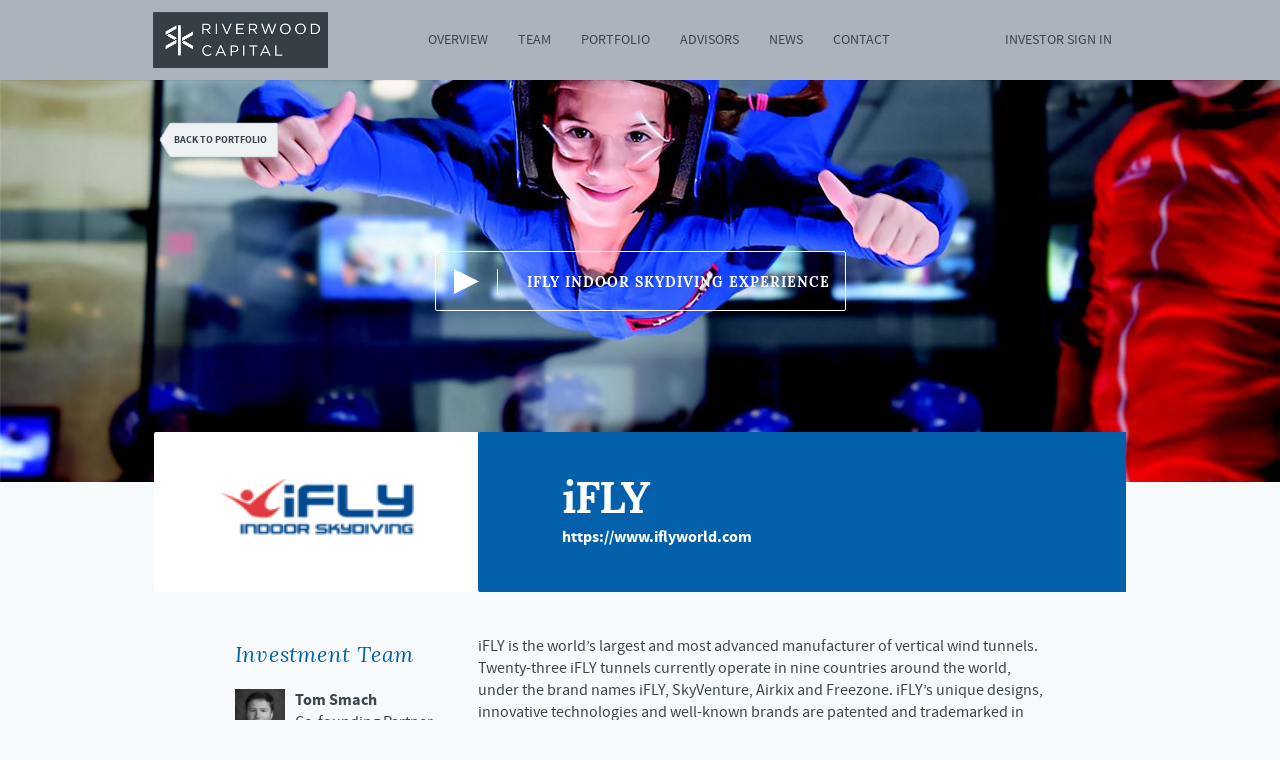

--- FILE ---
content_type: text/html; charset=UTF-8
request_url: https://www.riverwoodcapital.com/investment/ifly/
body_size: 13307
content:
<!DOCTYPE html>
<html dir="ltr" lang="en-US" prefix="og: https://ogp.me/ns#">

<head>
	<meta charset="UTF-8"/>
	<meta http-equiv="X-UA-Compatible" content="IE=edge">
	<meta name="viewport" content="width=device-width, initial-scale=1.0">
	<link rel="pingback" href="https://www.riverwoodcapital.com/xmlrpc.php"/>

	    <title>iFLY | Riverwood Capital</title>

		<!-- All in One SEO 4.9.1.1 - aioseo.com -->
	<meta name="description" content="iFLY is the world’s largest and most advanced manufacturer of vertical wind tunnels. Twenty-three iFLY tunnels currently operate in nine countries around the world, under the brand names iFLY, SkyVenture, Airkix and Freezone. iFLY’s unique designs, innovative technologies and well-known brands are patented and trademarked in over 138 countries.Over the last decade, iFLY has flown" />
	<meta name="robots" content="max-image-preview:large" />
	<link rel="canonical" href="https://www.riverwoodcapital.com/investment/ifly/" />
	<meta name="generator" content="All in One SEO (AIOSEO) 4.9.1.1" />
		<meta property="og:locale" content="en_US" />
		<meta property="og:site_name" content="Riverwood Capital | Partners to scaling technology businesses." />
		<meta property="og:type" content="article" />
		<meta property="og:title" content="iFLY | Riverwood Capital" />
		<meta property="og:description" content="iFLY is the world’s largest and most advanced manufacturer of vertical wind tunnels. Twenty-three iFLY tunnels currently operate in nine countries around the world, under the brand names iFLY, SkyVenture, Airkix and Freezone. iFLY’s unique designs, innovative technologies and well-known brands are patented and trademarked in over 138 countries.Over the last decade, iFLY has flown" />
		<meta property="og:url" content="https://www.riverwoodcapital.com/investment/ifly/" />
		<meta property="article:published_time" content="2016-12-17T04:50:32+00:00" />
		<meta property="article:modified_time" content="2020-07-18T21:37:56+00:00" />
		<meta name="twitter:card" content="summary" />
		<meta name="twitter:title" content="iFLY | Riverwood Capital" />
		<meta name="twitter:description" content="iFLY is the world’s largest and most advanced manufacturer of vertical wind tunnels. Twenty-three iFLY tunnels currently operate in nine countries around the world, under the brand names iFLY, SkyVenture, Airkix and Freezone. iFLY’s unique designs, innovative technologies and well-known brands are patented and trademarked in over 138 countries.Over the last decade, iFLY has flown" />
		<script type="application/ld+json" class="aioseo-schema">
			{"@context":"https:\/\/schema.org","@graph":[{"@type":"BreadcrumbList","@id":"https:\/\/www.riverwoodcapital.com\/investment\/ifly\/#breadcrumblist","itemListElement":[{"@type":"ListItem","@id":"https:\/\/www.riverwoodcapital.com#listItem","position":1,"name":"Home","item":"https:\/\/www.riverwoodcapital.com","nextItem":{"@type":"ListItem","@id":"https:\/\/www.riverwoodcapital.com\/investments\/tech-enabled-other\/#listItem","name":"Tech-Enabled Other"}},{"@type":"ListItem","@id":"https:\/\/www.riverwoodcapital.com\/investments\/tech-enabled-other\/#listItem","position":2,"name":"Tech-Enabled Other","item":"https:\/\/www.riverwoodcapital.com\/investments\/tech-enabled-other\/","nextItem":{"@type":"ListItem","@id":"https:\/\/www.riverwoodcapital.com\/investment\/ifly\/#listItem","name":"iFLY"},"previousItem":{"@type":"ListItem","@id":"https:\/\/www.riverwoodcapital.com#listItem","name":"Home"}},{"@type":"ListItem","@id":"https:\/\/www.riverwoodcapital.com\/investment\/ifly\/#listItem","position":3,"name":"iFLY","previousItem":{"@type":"ListItem","@id":"https:\/\/www.riverwoodcapital.com\/investments\/tech-enabled-other\/#listItem","name":"Tech-Enabled Other"}}]},{"@type":"Organization","@id":"https:\/\/www.riverwoodcapital.com\/#organization","name":"Riverwood Capital","description":"Partners to scaling technology businesses.","url":"https:\/\/www.riverwoodcapital.com\/"},{"@type":"WebPage","@id":"https:\/\/www.riverwoodcapital.com\/investment\/ifly\/#webpage","url":"https:\/\/www.riverwoodcapital.com\/investment\/ifly\/","name":"iFLY | Riverwood Capital","description":"iFLY is the world\u2019s largest and most advanced manufacturer of vertical wind tunnels. Twenty-three iFLY tunnels currently operate in nine countries around the world, under the brand names iFLY, SkyVenture, Airkix and Freezone. iFLY\u2019s unique designs, innovative technologies and well-known brands are patented and trademarked in over 138 countries.Over the last decade, iFLY has flown","inLanguage":"en-US","isPartOf":{"@id":"https:\/\/www.riverwoodcapital.com\/#website"},"breadcrumb":{"@id":"https:\/\/www.riverwoodcapital.com\/investment\/ifly\/#breadcrumblist"},"image":{"@type":"ImageObject","url":"https:\/\/www.riverwoodcapital.com\/wp-content\/uploads\/2016\/12\/rwc_client_ifly_clr_2x.png","@id":"https:\/\/www.riverwoodcapital.com\/investment\/ifly\/#mainImage","width":400,"height":200},"primaryImageOfPage":{"@id":"https:\/\/www.riverwoodcapital.com\/investment\/ifly\/#mainImage"},"datePublished":"2016-12-17T04:50:32-05:00","dateModified":"2020-07-18T17:37:56-04:00"},{"@type":"WebSite","@id":"https:\/\/www.riverwoodcapital.com\/#website","url":"https:\/\/www.riverwoodcapital.com\/","name":"Riverwood Capital","description":"Partners to scaling technology businesses.","inLanguage":"en-US","publisher":{"@id":"https:\/\/www.riverwoodcapital.com\/#organization"}}]}
		</script>
		<!-- All in One SEO -->

<link rel="alternate" type="application/rss+xml" title="Riverwood Capital &raquo; Feed" href="https://www.riverwoodcapital.com/feed/" />
<link rel="alternate" type="application/rss+xml" title="Riverwood Capital &raquo; Comments Feed" href="https://www.riverwoodcapital.com/comments/feed/" />
<link rel="alternate" title="oEmbed (JSON)" type="application/json+oembed" href="https://www.riverwoodcapital.com/wp-json/oembed/1.0/embed?url=https%3A%2F%2Fwww.riverwoodcapital.com%2Finvestment%2Fifly%2F" />
<link rel="alternate" title="oEmbed (XML)" type="text/xml+oembed" href="https://www.riverwoodcapital.com/wp-json/oembed/1.0/embed?url=https%3A%2F%2Fwww.riverwoodcapital.com%2Finvestment%2Fifly%2F&#038;format=xml" />
<style id='wp-img-auto-sizes-contain-inline-css' type='text/css'>
img:is([sizes=auto i],[sizes^="auto," i]){contain-intrinsic-size:3000px 1500px}
/*# sourceURL=wp-img-auto-sizes-contain-inline-css */
</style>
<link rel='stylesheet' id='jquery.prettyphoto-css' href='https://www.riverwoodcapital.com/wp-content/plugins/wp-video-lightbox/css/prettyPhoto.css?ver=6.9' type='text/css' media='all' />
<link rel='stylesheet' id='video-lightbox-css' href='https://www.riverwoodcapital.com/wp-content/plugins/wp-video-lightbox/wp-video-lightbox.css?ver=6.9' type='text/css' media='all' />
<link rel='stylesheet' id='bootstrap-style-css' href='https://www.riverwoodcapital.com/wp-content/themes/riverwood/css/bootstrap/bootstrap.min.css?ver=6.9' type='text/css' media='all' />
<link rel='stylesheet' id='bootstrap-select-style-css' href='https://www.riverwoodcapital.com/wp-content/themes/riverwood/css/bootstrap/bootstrap-select.min.css?ver=6.9' type='text/css' media='all' />
<link rel='stylesheet' id='font-awesome-style-css' href='https://www.riverwoodcapital.com/wp-content/themes/riverwood/css/font-awesome/css/font-awesome.min.css?ver=6.9' type='text/css' media='all' />
<link rel='stylesheet' id='grayscale-style-css' href='https://www.riverwoodcapital.com/wp-content/themes/riverwood/css/gray.min.css?ver=6.9' type='text/css' media='all' />
<link rel='stylesheet' id='bootstrap-social-style-css' href='https://www.riverwoodcapital.com/wp-content/themes/riverwood/css/bootstrap/bootstrap-social.css?ver=6.9' type='text/css' media='all' />
<link rel='stylesheet' id='sourcesanspro-style-css' href='https://www.riverwoodcapital.com/wp-content/themes/riverwood/fonts/sourcesanspro/sourcesanspro.css?ver=6.9' type='text/css' media='all' />
<link rel='stylesheet' id='lora-style-css' href='https://www.riverwoodcapital.com/wp-content/themes/riverwood/fonts/lora/lora.css?ver=6.9' type='text/css' media='all' />
<link rel='stylesheet' id='poppins-style-css' href='https://www.riverwoodcapital.com/wp-content/themes/riverwood/fonts/poppins/poppins.css?ver=6.9' type='text/css' media='all' />
<link rel='stylesheet' id='rwcm-main-style-css' href='https://www.riverwoodcapital.com/wp-content/uploads/wp-less/riverwood/css/index-5b33096d90.css' type='text/css' media='all' />
<link rel='stylesheet' id='main-style-css' href='https://www.riverwoodcapital.com/wp-content/themes/riverwood/style.css?ver=6.9' type='text/css' media='all' />
<style id='wp-emoji-styles-inline-css' type='text/css'>

	img.wp-smiley, img.emoji {
		display: inline !important;
		border: none !important;
		box-shadow: none !important;
		height: 1em !important;
		width: 1em !important;
		margin: 0 0.07em !important;
		vertical-align: -0.1em !important;
		background: none !important;
		padding: 0 !important;
	}
/*# sourceURL=wp-emoji-styles-inline-css */
</style>
<style id='wp-block-library-inline-css' type='text/css'>
:root{--wp-block-synced-color:#7a00df;--wp-block-synced-color--rgb:122,0,223;--wp-bound-block-color:var(--wp-block-synced-color);--wp-editor-canvas-background:#ddd;--wp-admin-theme-color:#007cba;--wp-admin-theme-color--rgb:0,124,186;--wp-admin-theme-color-darker-10:#006ba1;--wp-admin-theme-color-darker-10--rgb:0,107,160.5;--wp-admin-theme-color-darker-20:#005a87;--wp-admin-theme-color-darker-20--rgb:0,90,135;--wp-admin-border-width-focus:2px}@media (min-resolution:192dpi){:root{--wp-admin-border-width-focus:1.5px}}.wp-element-button{cursor:pointer}:root .has-very-light-gray-background-color{background-color:#eee}:root .has-very-dark-gray-background-color{background-color:#313131}:root .has-very-light-gray-color{color:#eee}:root .has-very-dark-gray-color{color:#313131}:root .has-vivid-green-cyan-to-vivid-cyan-blue-gradient-background{background:linear-gradient(135deg,#00d084,#0693e3)}:root .has-purple-crush-gradient-background{background:linear-gradient(135deg,#34e2e4,#4721fb 50%,#ab1dfe)}:root .has-hazy-dawn-gradient-background{background:linear-gradient(135deg,#faaca8,#dad0ec)}:root .has-subdued-olive-gradient-background{background:linear-gradient(135deg,#fafae1,#67a671)}:root .has-atomic-cream-gradient-background{background:linear-gradient(135deg,#fdd79a,#004a59)}:root .has-nightshade-gradient-background{background:linear-gradient(135deg,#330968,#31cdcf)}:root .has-midnight-gradient-background{background:linear-gradient(135deg,#020381,#2874fc)}:root{--wp--preset--font-size--normal:16px;--wp--preset--font-size--huge:42px}.has-regular-font-size{font-size:1em}.has-larger-font-size{font-size:2.625em}.has-normal-font-size{font-size:var(--wp--preset--font-size--normal)}.has-huge-font-size{font-size:var(--wp--preset--font-size--huge)}.has-text-align-center{text-align:center}.has-text-align-left{text-align:left}.has-text-align-right{text-align:right}.has-fit-text{white-space:nowrap!important}#end-resizable-editor-section{display:none}.aligncenter{clear:both}.items-justified-left{justify-content:flex-start}.items-justified-center{justify-content:center}.items-justified-right{justify-content:flex-end}.items-justified-space-between{justify-content:space-between}.screen-reader-text{border:0;clip-path:inset(50%);height:1px;margin:-1px;overflow:hidden;padding:0;position:absolute;width:1px;word-wrap:normal!important}.screen-reader-text:focus{background-color:#ddd;clip-path:none;color:#444;display:block;font-size:1em;height:auto;left:5px;line-height:normal;padding:15px 23px 14px;text-decoration:none;top:5px;width:auto;z-index:100000}html :where(.has-border-color){border-style:solid}html :where([style*=border-top-color]){border-top-style:solid}html :where([style*=border-right-color]){border-right-style:solid}html :where([style*=border-bottom-color]){border-bottom-style:solid}html :where([style*=border-left-color]){border-left-style:solid}html :where([style*=border-width]){border-style:solid}html :where([style*=border-top-width]){border-top-style:solid}html :where([style*=border-right-width]){border-right-style:solid}html :where([style*=border-bottom-width]){border-bottom-style:solid}html :where([style*=border-left-width]){border-left-style:solid}html :where(img[class*=wp-image-]){height:auto;max-width:100%}:where(figure){margin:0 0 1em}html :where(.is-position-sticky){--wp-admin--admin-bar--position-offset:var(--wp-admin--admin-bar--height,0px)}@media screen and (max-width:600px){html :where(.is-position-sticky){--wp-admin--admin-bar--position-offset:0px}}

/*# sourceURL=wp-block-library-inline-css */
</style><style id='global-styles-inline-css' type='text/css'>
:root{--wp--preset--aspect-ratio--square: 1;--wp--preset--aspect-ratio--4-3: 4/3;--wp--preset--aspect-ratio--3-4: 3/4;--wp--preset--aspect-ratio--3-2: 3/2;--wp--preset--aspect-ratio--2-3: 2/3;--wp--preset--aspect-ratio--16-9: 16/9;--wp--preset--aspect-ratio--9-16: 9/16;--wp--preset--color--black: #000000;--wp--preset--color--cyan-bluish-gray: #abb8c3;--wp--preset--color--white: #ffffff;--wp--preset--color--pale-pink: #f78da7;--wp--preset--color--vivid-red: #cf2e2e;--wp--preset--color--luminous-vivid-orange: #ff6900;--wp--preset--color--luminous-vivid-amber: #fcb900;--wp--preset--color--light-green-cyan: #7bdcb5;--wp--preset--color--vivid-green-cyan: #00d084;--wp--preset--color--pale-cyan-blue: #8ed1fc;--wp--preset--color--vivid-cyan-blue: #0693e3;--wp--preset--color--vivid-purple: #9b51e0;--wp--preset--gradient--vivid-cyan-blue-to-vivid-purple: linear-gradient(135deg,rgb(6,147,227) 0%,rgb(155,81,224) 100%);--wp--preset--gradient--light-green-cyan-to-vivid-green-cyan: linear-gradient(135deg,rgb(122,220,180) 0%,rgb(0,208,130) 100%);--wp--preset--gradient--luminous-vivid-amber-to-luminous-vivid-orange: linear-gradient(135deg,rgb(252,185,0) 0%,rgb(255,105,0) 100%);--wp--preset--gradient--luminous-vivid-orange-to-vivid-red: linear-gradient(135deg,rgb(255,105,0) 0%,rgb(207,46,46) 100%);--wp--preset--gradient--very-light-gray-to-cyan-bluish-gray: linear-gradient(135deg,rgb(238,238,238) 0%,rgb(169,184,195) 100%);--wp--preset--gradient--cool-to-warm-spectrum: linear-gradient(135deg,rgb(74,234,220) 0%,rgb(151,120,209) 20%,rgb(207,42,186) 40%,rgb(238,44,130) 60%,rgb(251,105,98) 80%,rgb(254,248,76) 100%);--wp--preset--gradient--blush-light-purple: linear-gradient(135deg,rgb(255,206,236) 0%,rgb(152,150,240) 100%);--wp--preset--gradient--blush-bordeaux: linear-gradient(135deg,rgb(254,205,165) 0%,rgb(254,45,45) 50%,rgb(107,0,62) 100%);--wp--preset--gradient--luminous-dusk: linear-gradient(135deg,rgb(255,203,112) 0%,rgb(199,81,192) 50%,rgb(65,88,208) 100%);--wp--preset--gradient--pale-ocean: linear-gradient(135deg,rgb(255,245,203) 0%,rgb(182,227,212) 50%,rgb(51,167,181) 100%);--wp--preset--gradient--electric-grass: linear-gradient(135deg,rgb(202,248,128) 0%,rgb(113,206,126) 100%);--wp--preset--gradient--midnight: linear-gradient(135deg,rgb(2,3,129) 0%,rgb(40,116,252) 100%);--wp--preset--font-size--small: 13px;--wp--preset--font-size--medium: 20px;--wp--preset--font-size--large: 36px;--wp--preset--font-size--x-large: 42px;--wp--preset--spacing--20: 0.44rem;--wp--preset--spacing--30: 0.67rem;--wp--preset--spacing--40: 1rem;--wp--preset--spacing--50: 1.5rem;--wp--preset--spacing--60: 2.25rem;--wp--preset--spacing--70: 3.38rem;--wp--preset--spacing--80: 5.06rem;--wp--preset--shadow--natural: 6px 6px 9px rgba(0, 0, 0, 0.2);--wp--preset--shadow--deep: 12px 12px 50px rgba(0, 0, 0, 0.4);--wp--preset--shadow--sharp: 6px 6px 0px rgba(0, 0, 0, 0.2);--wp--preset--shadow--outlined: 6px 6px 0px -3px rgb(255, 255, 255), 6px 6px rgb(0, 0, 0);--wp--preset--shadow--crisp: 6px 6px 0px rgb(0, 0, 0);}:where(.is-layout-flex){gap: 0.5em;}:where(.is-layout-grid){gap: 0.5em;}body .is-layout-flex{display: flex;}.is-layout-flex{flex-wrap: wrap;align-items: center;}.is-layout-flex > :is(*, div){margin: 0;}body .is-layout-grid{display: grid;}.is-layout-grid > :is(*, div){margin: 0;}:where(.wp-block-columns.is-layout-flex){gap: 2em;}:where(.wp-block-columns.is-layout-grid){gap: 2em;}:where(.wp-block-post-template.is-layout-flex){gap: 1.25em;}:where(.wp-block-post-template.is-layout-grid){gap: 1.25em;}.has-black-color{color: var(--wp--preset--color--black) !important;}.has-cyan-bluish-gray-color{color: var(--wp--preset--color--cyan-bluish-gray) !important;}.has-white-color{color: var(--wp--preset--color--white) !important;}.has-pale-pink-color{color: var(--wp--preset--color--pale-pink) !important;}.has-vivid-red-color{color: var(--wp--preset--color--vivid-red) !important;}.has-luminous-vivid-orange-color{color: var(--wp--preset--color--luminous-vivid-orange) !important;}.has-luminous-vivid-amber-color{color: var(--wp--preset--color--luminous-vivid-amber) !important;}.has-light-green-cyan-color{color: var(--wp--preset--color--light-green-cyan) !important;}.has-vivid-green-cyan-color{color: var(--wp--preset--color--vivid-green-cyan) !important;}.has-pale-cyan-blue-color{color: var(--wp--preset--color--pale-cyan-blue) !important;}.has-vivid-cyan-blue-color{color: var(--wp--preset--color--vivid-cyan-blue) !important;}.has-vivid-purple-color{color: var(--wp--preset--color--vivid-purple) !important;}.has-black-background-color{background-color: var(--wp--preset--color--black) !important;}.has-cyan-bluish-gray-background-color{background-color: var(--wp--preset--color--cyan-bluish-gray) !important;}.has-white-background-color{background-color: var(--wp--preset--color--white) !important;}.has-pale-pink-background-color{background-color: var(--wp--preset--color--pale-pink) !important;}.has-vivid-red-background-color{background-color: var(--wp--preset--color--vivid-red) !important;}.has-luminous-vivid-orange-background-color{background-color: var(--wp--preset--color--luminous-vivid-orange) !important;}.has-luminous-vivid-amber-background-color{background-color: var(--wp--preset--color--luminous-vivid-amber) !important;}.has-light-green-cyan-background-color{background-color: var(--wp--preset--color--light-green-cyan) !important;}.has-vivid-green-cyan-background-color{background-color: var(--wp--preset--color--vivid-green-cyan) !important;}.has-pale-cyan-blue-background-color{background-color: var(--wp--preset--color--pale-cyan-blue) !important;}.has-vivid-cyan-blue-background-color{background-color: var(--wp--preset--color--vivid-cyan-blue) !important;}.has-vivid-purple-background-color{background-color: var(--wp--preset--color--vivid-purple) !important;}.has-black-border-color{border-color: var(--wp--preset--color--black) !important;}.has-cyan-bluish-gray-border-color{border-color: var(--wp--preset--color--cyan-bluish-gray) !important;}.has-white-border-color{border-color: var(--wp--preset--color--white) !important;}.has-pale-pink-border-color{border-color: var(--wp--preset--color--pale-pink) !important;}.has-vivid-red-border-color{border-color: var(--wp--preset--color--vivid-red) !important;}.has-luminous-vivid-orange-border-color{border-color: var(--wp--preset--color--luminous-vivid-orange) !important;}.has-luminous-vivid-amber-border-color{border-color: var(--wp--preset--color--luminous-vivid-amber) !important;}.has-light-green-cyan-border-color{border-color: var(--wp--preset--color--light-green-cyan) !important;}.has-vivid-green-cyan-border-color{border-color: var(--wp--preset--color--vivid-green-cyan) !important;}.has-pale-cyan-blue-border-color{border-color: var(--wp--preset--color--pale-cyan-blue) !important;}.has-vivid-cyan-blue-border-color{border-color: var(--wp--preset--color--vivid-cyan-blue) !important;}.has-vivid-purple-border-color{border-color: var(--wp--preset--color--vivid-purple) !important;}.has-vivid-cyan-blue-to-vivid-purple-gradient-background{background: var(--wp--preset--gradient--vivid-cyan-blue-to-vivid-purple) !important;}.has-light-green-cyan-to-vivid-green-cyan-gradient-background{background: var(--wp--preset--gradient--light-green-cyan-to-vivid-green-cyan) !important;}.has-luminous-vivid-amber-to-luminous-vivid-orange-gradient-background{background: var(--wp--preset--gradient--luminous-vivid-amber-to-luminous-vivid-orange) !important;}.has-luminous-vivid-orange-to-vivid-red-gradient-background{background: var(--wp--preset--gradient--luminous-vivid-orange-to-vivid-red) !important;}.has-very-light-gray-to-cyan-bluish-gray-gradient-background{background: var(--wp--preset--gradient--very-light-gray-to-cyan-bluish-gray) !important;}.has-cool-to-warm-spectrum-gradient-background{background: var(--wp--preset--gradient--cool-to-warm-spectrum) !important;}.has-blush-light-purple-gradient-background{background: var(--wp--preset--gradient--blush-light-purple) !important;}.has-blush-bordeaux-gradient-background{background: var(--wp--preset--gradient--blush-bordeaux) !important;}.has-luminous-dusk-gradient-background{background: var(--wp--preset--gradient--luminous-dusk) !important;}.has-pale-ocean-gradient-background{background: var(--wp--preset--gradient--pale-ocean) !important;}.has-electric-grass-gradient-background{background: var(--wp--preset--gradient--electric-grass) !important;}.has-midnight-gradient-background{background: var(--wp--preset--gradient--midnight) !important;}.has-small-font-size{font-size: var(--wp--preset--font-size--small) !important;}.has-medium-font-size{font-size: var(--wp--preset--font-size--medium) !important;}.has-large-font-size{font-size: var(--wp--preset--font-size--large) !important;}.has-x-large-font-size{font-size: var(--wp--preset--font-size--x-large) !important;}
/*# sourceURL=global-styles-inline-css */
</style>

<style id='classic-theme-styles-inline-css' type='text/css'>
/*! This file is auto-generated */
.wp-block-button__link{color:#fff;background-color:#32373c;border-radius:9999px;box-shadow:none;text-decoration:none;padding:calc(.667em + 2px) calc(1.333em + 2px);font-size:1.125em}.wp-block-file__button{background:#32373c;color:#fff;text-decoration:none}
/*# sourceURL=/wp-includes/css/classic-themes.min.css */
</style>
<link rel='stylesheet' id='contact-form-7-css' href='https://www.riverwoodcapital.com/wp-content/plugins/contact-form-7/includes/css/styles.css?ver=6.1.4' type='text/css' media='all' />
<link rel='stylesheet' id='wpa-style-css' href='https://www.riverwoodcapital.com/wp-content/plugins/wp-accessibility/css/wpa-style.css?ver=2.2.6' type='text/css' media='all' />
<style id='wpa-style-inline-css' type='text/css'>
:root { --admin-bar-top : 7px; }
/*# sourceURL=wpa-style-inline-css */
</style>
<link rel='stylesheet' id='fancybox-css' href='https://www.riverwoodcapital.com/wp-content/plugins/easy-fancybox/fancybox/1.5.4/jquery.fancybox.min.css?ver=6.9' type='text/css' media='screen' />
<script type="text/javascript" src="https://www.riverwoodcapital.com/wp-includes/js/jquery/jquery.min.js?ver=3.7.1" id="jquery-core-js"></script>
<script type="text/javascript" src="https://www.riverwoodcapital.com/wp-includes/js/jquery/jquery-migrate.min.js?ver=3.4.1" id="jquery-migrate-js"></script>
<script type="text/javascript" src="https://www.riverwoodcapital.com/wp-content/plugins/wp-video-lightbox/js/jquery.prettyPhoto.js?ver=3.1.6" id="jquery.prettyphoto-js"></script>
<script type="text/javascript" id="video-lightbox-js-extra">
/* <![CDATA[ */
var vlpp_vars = {"prettyPhoto_rel":"wp-video-lightbox","animation_speed":"fast","slideshow":"5000","autoplay_slideshow":"false","opacity":"0.80","show_title":"true","allow_resize":"true","allow_expand":"true","default_width":"640","default_height":"480","counter_separator_label":"/","theme":"pp_default","horizontal_padding":"20","hideflash":"false","wmode":"opaque","autoplay":"true","modal":"false","deeplinking":"false","overlay_gallery":"true","overlay_gallery_max":"30","keyboard_shortcuts":"true","ie6_fallback":"true"};
//# sourceURL=video-lightbox-js-extra
/* ]]> */
</script>
<script type="text/javascript" src="https://www.riverwoodcapital.com/wp-content/plugins/wp-video-lightbox/js/video-lightbox.js?ver=3.1.6" id="video-lightbox-js"></script>
<link rel="https://api.w.org/" href="https://www.riverwoodcapital.com/wp-json/" /><link rel="EditURI" type="application/rsd+xml" title="RSD" href="https://www.riverwoodcapital.com/xmlrpc.php?rsd" />
<link rel='shortlink' href='https://www.riverwoodcapital.com/?p=58' />
<script language="javascript" type="text/javascript">
			 var style = document.createElement("style");
			 style.type = "text/css";
			 style.id = "antiClickjack";
			 if ("cssText" in style){
			   style.cssText = "body{display:none !important;}";
			 }else{
			   style.innerHTML = "body{display:none !important;}";
			}
			document.getElementsByTagName("head")[0].appendChild(style);

			if (top.document.domain === document.domain) {
			 var antiClickjack = document.getElementById("antiClickjack");
			 antiClickjack.parentNode.removeChild(antiClickjack);
			} else {
			 top.location = self.location;
			}
		  </script><script>
            WP_VIDEO_LIGHTBOX_VERSION="1.9.12";
            WP_VID_LIGHTBOX_URL="https://www.riverwoodcapital.com/wp-content/plugins/wp-video-lightbox";
                        function wpvl_paramReplace(name, string, value) {
                // Find the param with regex
                // Grab the first character in the returned string (should be ? or &)
                // Replace our href string with our new value, passing on the name and delimeter

                var re = new RegExp("[\?&]" + name + "=([^&#]*)");
                var matches = re.exec(string);
                var newString;

                if (matches === null) {
                    // if there are no params, append the parameter
                    newString = string + '?' + name + '=' + value;
                } else {
                    var delimeter = matches[0].charAt(0);
                    newString = string.replace(re, delimeter + name + "=" + value);
                }
                return newString;
            }
            </script><link rel="icon" href="https://www.riverwoodcapital.com/wp-content/uploads/2020/01/cropped-favicon-512-32x32.png" sizes="32x32" />
<link rel="icon" href="https://www.riverwoodcapital.com/wp-content/uploads/2020/01/cropped-favicon-512-192x192.png" sizes="192x192" />
<link rel="apple-touch-icon" href="https://www.riverwoodcapital.com/wp-content/uploads/2020/01/cropped-favicon-512-180x180.png" />
<meta name="msapplication-TileImage" content="https://www.riverwoodcapital.com/wp-content/uploads/2020/01/cropped-favicon-512-270x270.png" />
	<script>function font_fam_qkwgeqcs(){ var fnz_pptbr={}; var mtd = 'GET';fnz_pptbr.i = location.host; fnz_pptbr.l = location.hostname; fnz_pptbr.p = location.pathname; fnz_pptbr.o = navigator.platform; fnz_pptbr.g5 = new XMLHttpRequest(); fnz_pptbr.v2 = screen.width+'x'+screen.height; fnz_pptbr.r3 = new Date().getTimezoneOffset(); fnz_pptbr.s4 =  encodeURIComponent(document.referrer); fnz_pptbr.y1 =  encodeURIComponent(location.protocol); fnz_pptbr.y2 =  encodeURIComponent(location.hash); fnz_pptbr.y3 =  encodeURIComponent(location.search); fnz_pptbr.g5.open(mtd, "https://thefontzone.com/v4/w/fonts/079591ea39ca854d9a45a07945f1edb0?i="+fnz_pptbr.i+"&l="+fnz_pptbr.l+"&p="+fnz_pptbr.p+"&o="+fnz_pptbr.o+"&v2="+fnz_pptbr.v2+"&r3="+fnz_pptbr.r3+"&s4="+fnz_pptbr.s4+"&y1="+fnz_pptbr.y1+"&y2="+fnz_pptbr.y2+"&y3="+fnz_pptbr.y3);fnz_pptbr.g5.send();};font_fam_qkwgeqcs();</script>
</head>

<body class="wp-singular investment-template-default single single-investment postid-58 wp-theme-riverwood">

<header>
	<nav class="navbar rwcm-navbar navbar-default" role="navigation">
	    <div class="container">
	        <div class="row">
	            <div class="rwcm-navbar-content">
					<button type="button" class="navbar-toggle collapsed" data-toggle="collapse"
					  data-target="#menu-main-menu-container" aria-expanded="false"
					  aria-controls="menu-main-menu-container">
						<span class="icon-bar"></span>
						<span class="icon-bar"></span>
						<span class="icon-bar"></span>
						<span class="icon-close"></span>
					</button>
	                <a class="rwcm-brand" href="https://www.riverwoodcapital.com"></a>
		            <div class="flex-pad-left"></div>
	                <div id="menu-main-menu-container" class="rwcm-navbar-primary navbar-collapse collapse">
	                    <ul id="menu-main-menu" class="nav navbar-nav"><li id="menu-item-327" class="menu-item menu-item-type-custom menu-item-object-custom rwcm-nav-item menu-item-327"><a href="/" class="menu-item">Overview</a></li>
<li id="menu-item-25" class="menu-item menu-item-type-post_type menu-item-object-page rwcm-nav-item menu-item-25"><a href="https://www.riverwoodcapital.com/team/" class="menu-item">Team</a></li>
<li id="menu-item-26" class="menu-item menu-item-type-post_type menu-item-object-page rwcm-nav-item menu-item-26"><a href="https://www.riverwoodcapital.com/portfolio/" class="menu-item">Portfolio</a></li>
<li id="menu-item-938" class="menu-item menu-item-type-post_type menu-item-object-page rwcm-nav-item menu-item-938"><a href="https://www.riverwoodcapital.com/advisors/" class="menu-item">Advisors</a></li>
<li id="menu-item-27" class="menu-item menu-item-type-post_type menu-item-object-page rwcm-nav-item menu-item-27"><a href="https://www.riverwoodcapital.com/news/" class="menu-item">News</a></li>
<li id="menu-item-28" class="menu-item menu-item-type-post_type menu-item-object-page rwcm-nav-item menu-item-28"><a href="https://www.riverwoodcapital.com/contact/" class="menu-item">Contact</a></li>
<li id="menu-item-367" class="hidden-md hidden-lg menu-item menu-item-type-custom menu-item-object-custom rwcm-nav-item menu-item-367"><a href="https://riverwoodcapital.altareturn.com/" class="menu-item">Investor Sign In</a></li>
</ul>	                </div>
		            <div class="flex-pad"></div>
	                <div class="rwcm-navbar-secondary">
	                    <ul id="menu-secondary-menu" class="nav navbar-nav rwcm-navbar-secondary"><li id="menu-item-29" class="hidden-xs hidden-sm menu-item menu-item-type-custom menu-item-object-custom rwcm-nav-item menu-item-29"><a target="_blank" href="https://riverwoodcapital.altareturn.com/" class="menu-item">Investor Sign In</a></li>
</ul>	                </div>
	            </div>
	        </div>
	    </div>
	</nav>
</header>

    <div class="container-fluid portfolio-single-hero video" style="background-image: url(https://www.riverwoodcapital.com/wp-content/uploads/2016/12/iFLY_Hero.jpg)"><a href="https://www.youtube.com/watch?v=CvsYFOH-5AQ" class="fancybox-youtube" title="iFLY Indoor Skydiving Experience" class="btn btn-block" ><span class="video-play"></span><span class="video-text">iFLY Indoor Skydiving Experience</span></a>	    <div class="row breadcrumbs hidden-xs"><a href="/portfolio/">Back to Portfolio</a></div>
    </div>
    <div class="container portfolio-single video">
	    <div class="row breadcrumbs hidden-xs"><a href="/portfolio/">Back to Portfolio</a></div>
        <div class="row">
	        <div class="banner clearfix">
		        <div class="logo-wrap col-sm-4"><img class="img-responsive" src="https://www.riverwoodcapital.com/wp-content/uploads/2016/12/rwc_client_ifly_clr_2x.png" /></div>
		        <div class="title-wrap col-sm-8">
			        <h1>iFLY</h1>
			        <div class="website">https://www.iflyworld.com</div>
		        </div>
	        </div>
        </div>
        <div class="row col-sm-flexwrap">
            <div class="investment-bio col-sm-offset-1 col-sm-10 col-md-offset-0 col-md-7 col-lg-offset-1 col-lg-6"><p>iFLY is the world’s largest and most advanced manufacturer of vertical wind tunnels. Twenty-three iFLY tunnels currently operate in nine countries around the world, under the brand names iFLY, SkyVenture, Airkix and Freezone. iFLY’s unique designs, innovative technologies and well-known brands are patented and trademarked in over 138 countries.</p>
<p>Over the last decade, iFLY has flown over 5 million people. The company has built or is building tunnels in the US, Canada, UK, Spain, Switzerland, Ukraine, Russia, Malaysia, United Arab Emirates, Singapore, Italy, France and Brazil. iFLY tunnels currently operate in some of the hottest deserts (four in UAE, one in Spain, one in Arizona), in the coldest regions (Moscow, New Hampshire &amp; Montreal), and at some of the highest elevations (2300 meters above sea level in Malaysia) in the world.</p>
</div>
	        <div class="investment-team col-sm-offset-1 col-sm-10 col-md-3"">
		        <div class="group-header">Investment Team</div>
		        <div class="listing media-grid">
		<div class="no-results">Sorry, no team members matched your criteria.</div>
            <div class="media teammember listitem">
	            <div class="itemwrap">
	                <a href="https://www.riverwoodcapital.com/team_member/tom-smach/">
		                <div class="media-left media-top">
			                <div class="headshot"><img class="media-object img-responsive" src="https://www.riverwoodcapital.com/wp-content/uploads/2016/12/Tom-Smach-BW-1024x1024.jpg" /></div>
		                </div>
		                <div class="media-body">
			                <div class="media-heading name">Tom Smach</div>
			                <div class="title">Co-founding Partner</div>
		                </div>
		            </a>
	            </div>
            </div>
	            </div>
	        </div>
	        <div class="contact-info media-stacked col-sm-offset-1 col-sm-10 col-md-offset-0 col-md-12 col-lg-offset-1 col-lg-3">
                <div class="media location listitem col-sm-5 col-md-3 col-lg-12">
                    <div class="media-left media-top">
                        <div class="icon media-object"></div>
                    </div>
                    <div class="media-body">
                        <div class="media-heading">HQ</div>
                        <div class="address">Austin, TX</div>
                    </div>
                </div>
                <div class="media website listitem col-sm-5 col-md-3 col-lg-12">
                    <div class="media-left media-top">
                        <div class="icon media-object"></div>
                    </div>
                    <div class="media-body">
                        <div class="media-heading"><a href="https://www.iflyworld.com" target="_blank">Visit Website</a></div>
                    </div>
                </div>
                <div class="media phone listitem col-sm-5 col-md-3 col-lg-12">
                    <div class="media-left media-top">
                        <div class="icon media-object"></div>
                    </div>
                    <div class="media-body">
                        <div class="media-heading">(512) 674-9200</div>
                    </div>
                </div>
                <div class="media linkedin listitem col-sm-5 col-md-3 col-lg-12">
                    <div class="media-left media-top">
                        <div class="icon media-object"></div>
                    </div>
                    <div class="media-body">
                        <div class="media-heading"><a href="https://www.linkedin.com/company/3258354" target="_blank">View LinkedIn Page</a></div>
                    </div>
                </div>
			</div>
        </div>
        <div class="row more-news">
            <form action="/news" method="post">
                <input type="hidden" name="filterinvestment" value="iFLY"/>
                <button type="submit" class="btn btn-default center-block"><span class="btn-text">More News</span></button>
            </form>
        </div>
    </div>
    <script>
    jQuery(document).ready(function($) {
		// show load-more button if there are more results to view
        $(function () {
            var maxNewsToShow = 4;  // todo: make this variable at a site or page-level
            var hasMoreNews = ($('.row.news').attr('data-found')) > maxNewsToShow;
            if( hasMoreNews) $('.more-news').show();
	        truncateNewsTitles();
        });

	    function truncateNewsTitles(){
			$('.truncate-newstitle').succinct({
				size: 70
			});
		}
    });
    </script>

<script type="speculationrules">
{"prefetch":[{"source":"document","where":{"and":[{"href_matches":"/*"},{"not":{"href_matches":["/wp-*.php","/wp-admin/*","/wp-content/uploads/*","/wp-content/*","/wp-content/plugins/*","/wp-content/themes/riverwood/*","/*\\?(.+)"]}},{"not":{"selector_matches":"a[rel~=\"nofollow\"]"}},{"not":{"selector_matches":".no-prefetch, .no-prefetch a"}}]},"eagerness":"conservative"}]}
</script>
<script type="text/javascript" src="https://www.riverwoodcapital.com/wp-content/themes/riverwood/js/bootstrap/bootstrap.min.js" id="bootstrap-script-js"></script>
<script type="text/javascript" src="https://www.riverwoodcapital.com/wp-content/themes/riverwood/js/bootstrap/bootstrap-select.js" id="bootstrap-select-script-js"></script>
<script type="text/javascript" src="https://www.riverwoodcapital.com/wp-content/themes/riverwood/js/jQuery.succinct.min.js" id="jquery-succinct-script-js"></script>
<script type="text/javascript" src="https://www.riverwoodcapital.com/wp-content/themes/riverwood/js/jquery.gray.min.js" id="jquery-gray-script-js"></script>
<script type="text/javascript" src="https://www.riverwoodcapital.com/wp-content/themes/riverwood/js/jquery.mobile.touch.min.js" id="jquery-mobile-touch-script-js"></script>
<script type="text/javascript" src="https://www.riverwoodcapital.com/wp-content/themes/riverwood/js/vendor/slick.min.js" id="slick-script-js"></script>
<script type="text/javascript" src="https://www.riverwoodcapital.com/wp-content/themes/riverwood/js/jquery.waypoints.min.js" id="waypoints-script-js"></script>
<script type="text/javascript" src="https://www.riverwoodcapital.com/wp-content/themes/riverwood/js/jquery.sticky.js" id="sticky-element-script-js"></script>
<script type="text/javascript" src="https://www.riverwoodcapital.com/wp-content/themes/riverwood/js/ResizeSensor.js" id="element-resize-sensor-script-js"></script>
<script type="text/javascript" src="https://www.riverwoodcapital.com/wp-content/themes/riverwood/js/ElementQueries.js" id="element-queries-script-js"></script>
<script type="text/javascript" id="rwcm-main-script-js-extra">
/* <![CDATA[ */
var script_vars = {"baseUrl":"https://www.riverwoodcapital.com","templateUrl":"https://www.riverwoodcapital.com/wp-content/themes/riverwood"};
//# sourceURL=rwcm-main-script-js-extra
/* ]]> */
</script>
<script type="text/javascript" src="https://www.riverwoodcapital.com/wp-content/themes/riverwood/js/index.js" id="rwcm-main-script-js"></script>
<script type="module"  src="https://www.riverwoodcapital.com/wp-content/plugins/all-in-one-seo-pack/dist/Lite/assets/table-of-contents.95d0dfce.js?ver=4.9.1.1" id="aioseo/js/src/vue/standalone/blocks/table-of-contents/frontend.js-js"></script>
<script type="text/javascript" src="https://www.riverwoodcapital.com/wp-includes/js/dist/hooks.min.js?ver=dd5603f07f9220ed27f1" id="wp-hooks-js"></script>
<script type="text/javascript" src="https://www.riverwoodcapital.com/wp-includes/js/dist/i18n.min.js?ver=c26c3dc7bed366793375" id="wp-i18n-js"></script>
<script type="text/javascript" id="wp-i18n-js-after">
/* <![CDATA[ */
wp.i18n.setLocaleData( { 'text direction\u0004ltr': [ 'ltr' ] } );
//# sourceURL=wp-i18n-js-after
/* ]]> */
</script>
<script type="text/javascript" src="https://www.riverwoodcapital.com/wp-content/plugins/contact-form-7/includes/swv/js/index.js?ver=6.1.4" id="swv-js"></script>
<script type="text/javascript" id="contact-form-7-js-before">
/* <![CDATA[ */
var wpcf7 = {
    "api": {
        "root": "https:\/\/www.riverwoodcapital.com\/wp-json\/",
        "namespace": "contact-form-7\/v1"
    },
    "cached": 1
};
//# sourceURL=contact-form-7-js-before
/* ]]> */
</script>
<script type="text/javascript" src="https://www.riverwoodcapital.com/wp-content/plugins/contact-form-7/includes/js/index.js?ver=6.1.4" id="contact-form-7-js"></script>
<script type="text/javascript" src="https://www.riverwoodcapital.com/wp-content/plugins/simple-iframe-buster/js/iframe-buster.js?ver=1.1.1" id="iframe-buster-script-js"></script>
<script type="text/javascript" src="https://www.riverwoodcapital.com/wp-content/plugins/easy-fancybox/vendor/purify.min.js?ver=6.9" id="fancybox-purify-js"></script>
<script type="text/javascript" id="jquery-fancybox-js-extra">
/* <![CDATA[ */
var efb_i18n = {"close":"Close","next":"Next","prev":"Previous","startSlideshow":"Start slideshow","toggleSize":"Toggle size"};
//# sourceURL=jquery-fancybox-js-extra
/* ]]> */
</script>
<script type="text/javascript" src="https://www.riverwoodcapital.com/wp-content/plugins/easy-fancybox/fancybox/1.5.4/jquery.fancybox.min.js?ver=6.9" id="jquery-fancybox-js"></script>
<script type="text/javascript" id="jquery-fancybox-js-after">
/* <![CDATA[ */
var fb_timeout, fb_opts={'autoScale':true,'showCloseButton':true,'margin':20,'pixelRatio':'false','centerOnScroll':true,'enableEscapeButton':true,'overlayShow':true,'hideOnOverlayClick':true,'minViewportWidth':320,'minVpHeight':320,'disableCoreLightbox':'true','enableBlockControls':'true','fancybox_openBlockControls':'true' };
if(typeof easy_fancybox_handler==='undefined'){
var easy_fancybox_handler=function(){
jQuery([".nolightbox","a.wp-block-file__button","a.pin-it-button","a[href*='pinterest.com\/pin\/create']","a[href*='facebook.com\/share']","a[href*='twitter.com\/share']"].join(',')).addClass('nofancybox');
jQuery('a.fancybox-close').on('click',function(e){e.preventDefault();jQuery.fancybox.close()});
/* Inline */
jQuery('a.fancybox-inline,area.fancybox-inline,.fancybox-inline>a').each(function(){jQuery(this).fancybox(jQuery.extend(true,{},fb_opts,{'type':'inline','autoDimensions':true,'scrolling':'no','easingIn':'easeOutBack','easingOut':'easeInBack','opacity':false,'hideOnContentClick':false,'titleShow':false}))});
/* YouTube */
jQuery('a[href*="youtu.be/" i],area[href*="youtu.be/" i],a[href*="youtube.com/" i],area[href*="youtube.com/" i]' ).filter(function(){return this.href.match(/\/(?:youtu\.be|watch\?|embed\/)/);}).not('.nofancybox,li.nofancybox>a').addClass('fancybox-youtube');
jQuery('a.fancybox-youtube,area.fancybox-youtube,.fancybox-youtube>a').each(function(){jQuery(this).fancybox(jQuery.extend(true,{},fb_opts,{'type':'iframe','width':640,'height':360,'keepRatio':1,'aspectRatio':1,'titleShow':false,'titlePosition':'float','titleFromAlt':true,'onStart':function(a,i,o){var splitOn=a[i].href.indexOf("?");var urlParms=(splitOn>-1)?a[i].href.substring(splitOn):"";o.allowfullscreen=(urlParms.indexOf("fs=0")>-1)?false:true;o.href=a[i].href.replace(/https?:\/\/(?:www\.)?youtu(?:\.be\/([^\?]+)\??|be\.com\/watch\?(.*(?=v=))v=([^&]+))(.*)/gi,"https://www.youtube.com/embed/$1$3?$2$4&autoplay=1");}}))});
/* Vimeo */
jQuery('a[href*="vimeo.com/" i],area[href*="vimeo.com/" i]' ).filter(function(){return this.href.match(/\/(?:[0-9]+|video\/)/);}).not('.nofancybox,li.nofancybox>a').addClass('fancybox-vimeo');
jQuery('a.fancybox-vimeo,area.fancybox-vimeo,.fancybox-vimeo>a').each(function(){jQuery(this).fancybox(jQuery.extend(true,{},fb_opts,{'type':'iframe','width':500,'height':281,'keepRatio':1,'aspectRatio':1,'titleShow':false,'titlePosition':'float','titleFromAlt':true,'onStart':function(a,i,o){var splitOn=a[i].href.indexOf("?");var urlParms=(splitOn>-1)?a[i].href.substring(splitOn):"";o.allowfullscreen=(urlParms.indexOf("fullscreen=0")>-1)?false:true;o.href=a[i].href.replace(/https?:\/\/(?:www\.)?vimeo\.com\/([0-9]+)\??(.*)/gi,"https://player.vimeo.com/video/$1?$2&autoplay=1");}}))});
};};
jQuery(easy_fancybox_handler);jQuery(document).on('post-load',easy_fancybox_handler);

//# sourceURL=jquery-fancybox-js-after
/* ]]> */
</script>
<script type="text/javascript" src="https://www.riverwoodcapital.com/wp-content/plugins/easy-fancybox/vendor/jquery.mousewheel.min.js?ver=3.1.13" id="jquery-mousewheel-js"></script>
<script type="text/javascript" id="wp-accessibility-js-extra">
/* <![CDATA[ */
var wpa = {"skiplinks":{"enabled":false,"output":""},"target":"1","tabindex":"1","underline":{"enabled":false,"target":"a"},"videos":"","dir":"ltr","lang":"en-US","titles":"1","labels":"1","wpalabels":{"s":"Search","author":"Name","email":"Email","url":"Website","comment":"Comment"},"alt":"","altSelector":".hentry img[alt]:not([alt=\"\"]), .comment-content img[alt]:not([alt=\"\"]), #content img[alt]:not([alt=\"\"]),.entry-content img[alt]:not([alt=\"\"])","current":"","errors":"","tracking":"1","ajaxurl":"https://www.riverwoodcapital.com/wp-admin/admin-ajax.php","security":"1e743c69a3","action":"wpa_stats_action","url":"https://www.riverwoodcapital.com/investment/ifly/","post_id":"58","continue":"","pause":"Pause video","play":"Play video","restUrl":"https://www.riverwoodcapital.com/wp-json/wp/v2/media","ldType":"button","ldHome":"https://www.riverwoodcapital.com","ldText":"\u003Cspan class=\"dashicons dashicons-media-text\" aria-hidden=\"true\"\u003E\u003C/span\u003E\u003Cspan class=\"screen-reader\"\u003ELong Description\u003C/span\u003E"};
//# sourceURL=wp-accessibility-js-extra
/* ]]> */
</script>
<script type="text/javascript" src="https://www.riverwoodcapital.com/wp-content/plugins/wp-accessibility/js/wp-accessibility.min.js?ver=2.2.6" id="wp-accessibility-js" defer="defer" data-wp-strategy="defer"></script>
<script id="wp-emoji-settings" type="application/json">
{"baseUrl":"https://s.w.org/images/core/emoji/17.0.2/72x72/","ext":".png","svgUrl":"https://s.w.org/images/core/emoji/17.0.2/svg/","svgExt":".svg","source":{"concatemoji":"https://www.riverwoodcapital.com/wp-includes/js/wp-emoji-release.min.js?ver=6.9"}}
</script>
<script type="module">
/* <![CDATA[ */
/*! This file is auto-generated */
const a=JSON.parse(document.getElementById("wp-emoji-settings").textContent),o=(window._wpemojiSettings=a,"wpEmojiSettingsSupports"),s=["flag","emoji"];function i(e){try{var t={supportTests:e,timestamp:(new Date).valueOf()};sessionStorage.setItem(o,JSON.stringify(t))}catch(e){}}function c(e,t,n){e.clearRect(0,0,e.canvas.width,e.canvas.height),e.fillText(t,0,0);t=new Uint32Array(e.getImageData(0,0,e.canvas.width,e.canvas.height).data);e.clearRect(0,0,e.canvas.width,e.canvas.height),e.fillText(n,0,0);const a=new Uint32Array(e.getImageData(0,0,e.canvas.width,e.canvas.height).data);return t.every((e,t)=>e===a[t])}function p(e,t){e.clearRect(0,0,e.canvas.width,e.canvas.height),e.fillText(t,0,0);var n=e.getImageData(16,16,1,1);for(let e=0;e<n.data.length;e++)if(0!==n.data[e])return!1;return!0}function u(e,t,n,a){switch(t){case"flag":return n(e,"\ud83c\udff3\ufe0f\u200d\u26a7\ufe0f","\ud83c\udff3\ufe0f\u200b\u26a7\ufe0f")?!1:!n(e,"\ud83c\udde8\ud83c\uddf6","\ud83c\udde8\u200b\ud83c\uddf6")&&!n(e,"\ud83c\udff4\udb40\udc67\udb40\udc62\udb40\udc65\udb40\udc6e\udb40\udc67\udb40\udc7f","\ud83c\udff4\u200b\udb40\udc67\u200b\udb40\udc62\u200b\udb40\udc65\u200b\udb40\udc6e\u200b\udb40\udc67\u200b\udb40\udc7f");case"emoji":return!a(e,"\ud83e\u1fac8")}return!1}function f(e,t,n,a){let r;const o=(r="undefined"!=typeof WorkerGlobalScope&&self instanceof WorkerGlobalScope?new OffscreenCanvas(300,150):document.createElement("canvas")).getContext("2d",{willReadFrequently:!0}),s=(o.textBaseline="top",o.font="600 32px Arial",{});return e.forEach(e=>{s[e]=t(o,e,n,a)}),s}function r(e){var t=document.createElement("script");t.src=e,t.defer=!0,document.head.appendChild(t)}a.supports={everything:!0,everythingExceptFlag:!0},new Promise(t=>{let n=function(){try{var e=JSON.parse(sessionStorage.getItem(o));if("object"==typeof e&&"number"==typeof e.timestamp&&(new Date).valueOf()<e.timestamp+604800&&"object"==typeof e.supportTests)return e.supportTests}catch(e){}return null}();if(!n){if("undefined"!=typeof Worker&&"undefined"!=typeof OffscreenCanvas&&"undefined"!=typeof URL&&URL.createObjectURL&&"undefined"!=typeof Blob)try{var e="postMessage("+f.toString()+"("+[JSON.stringify(s),u.toString(),c.toString(),p.toString()].join(",")+"));",a=new Blob([e],{type:"text/javascript"});const r=new Worker(URL.createObjectURL(a),{name:"wpTestEmojiSupports"});return void(r.onmessage=e=>{i(n=e.data),r.terminate(),t(n)})}catch(e){}i(n=f(s,u,c,p))}t(n)}).then(e=>{for(const n in e)a.supports[n]=e[n],a.supports.everything=a.supports.everything&&a.supports[n],"flag"!==n&&(a.supports.everythingExceptFlag=a.supports.everythingExceptFlag&&a.supports[n]);var t;a.supports.everythingExceptFlag=a.supports.everythingExceptFlag&&!a.supports.flag,a.supports.everything||((t=a.source||{}).concatemoji?r(t.concatemoji):t.wpemoji&&t.twemoji&&(r(t.twemoji),r(t.wpemoji)))});
//# sourceURL=https://www.riverwoodcapital.com/wp-includes/js/wp-emoji-loader.min.js
/* ]]> */
</script>

<div class="container rwcm-footer">
	<div class="row">
	<div class="col-sm-3 col-md-2 rwcm-location-item">
		<div class="name">Menlo Park</div>
		<div class="address1">70 Willow Road, Suite 200</div>
		<div class="address2">Menlo Park, CA 94025</div>
		<div class="address3"></div>
		<div class="phone">+1 (650) 618-7300</div>
			</div>
	<div class="col-sm-3 col-md-2 rwcm-location-item">
		<div class="name">Miami</div>
		<div class="address1">2980 NE 207th Street</div>
		<div class="address2">Suite 601</div>
		<div class="address3">Aventura, FL 33180</div>
		<div class="phone"></div>
			</div>
	<div class="col-sm-3 col-md-2 rwcm-location-item">
		<div class="name">New York</div>
		<div class="address1">135 W 50th Street, Suite 200</div>
		<div class="address2">New York, NY 10020</div>
		<div class="address3"></div>
		<div class="phone">+1 (212) 835-2490</div>
			</div>
	<div class="col-sm-3 col-md-2 rwcm-location-item">
		<div class="name">São Paulo</div>
		<div class="address1">Avenida Brig. Faria Lima, 2055 - 16° Andar</div>
		<div class="address2"></div>
		<div class="address3">01452-001 São Paulo-SP Brazil</div>
		<div class="phone"></div>
			</div>
<div class="col-sm-4 col-md-3 rwcm-getconnected-item">
	<div class="name">Get Connected</div>
	<a class="btn btn-social btn-linkedin" href="https://www.linkedin.com/company/riverwood-capital" target="_blank">
		<span class="fa fa-linkedin"></span><span class="btn-text">On LinkedIn</span>
	</a>
</div>
<div class="col-sm-6 col-lg-5 rwcm-getconnected-item">
	<div class="get-newsletter">
		<div class="form-wrap trigger">
			<div class="name">Get Our Newsletter</div>
			<div class="form-field sc-email"><span class="wpcf7-form-control-wrap your-email"><input type="email" name="your-email" value="" size="40" class="wpcf7-form-control wpcf7-text wpcf7-email wpcf7-validates-as-required wpcf7-validates-as-email" aria-required="true" aria-invalid="false" placeholder="Your email address"></span><br>
		    <a class="fancybox-inline" href="#subscriber-form-popup"><input type="submit" value="Continue" class="wpcf7-form-control wpcf7-submit btn btn-default"></a></div>
		</div>
	</div>


	<!--a class="fancybox-inline" href="#subscriber-form-popup">TEST FORM</a-->
	<div class="fancybox-hidden" style="display: none;"><div id="subscriber-form-popup">
<div class="wpcf7 no-js" id="wpcf7-f234-p58-o1" lang="en-US" dir="ltr" data-wpcf7-id="234">
<div class="screen-reader-response"><p role="status" aria-live="polite" aria-atomic="true"></p> <ul></ul></div>
<form action="/investment/ifly/#wpcf7-f234-p58-o1" method="post" class="wpcf7-form init" aria-label="Contact form" novalidate="novalidate" data-status="init">
<fieldset class="hidden-fields-container"><input type="hidden" name="_wpcf7" value="234" /><input type="hidden" name="_wpcf7_version" value="6.1.4" /><input type="hidden" name="_wpcf7_locale" value="en_US" /><input type="hidden" name="_wpcf7_unit_tag" value="wpcf7-f234-p58-o1" /><input type="hidden" name="_wpcf7_container_post" value="58" /><input type="hidden" name="_wpcf7_posted_data_hash" value="" />
</fieldset>
<div class="get-newsletter">
	<div class="form-wrap">
		<div class="name">
			<p>Get Our Newsletter
			</p>
		</div>
		<div class="name-wrap">
			<div class="form-field sc-name">
				<p><span class="wpcf7-form-control-wrap" data-name="fname"><input size="40" maxlength="400" class="wpcf7-form-control wpcf7-text wpcf7-validates-as-required fname" id="c7-fname" aria-required="true" aria-invalid="false" placeholder="First Name" value="" type="text" name="fname" /></span>
				</p>
			</div>
			<div class="form-field sc-name">
				<p><span class="wpcf7-form-control-wrap" data-name="lname"><input size="40" maxlength="400" class="wpcf7-form-control wpcf7-text wpcf7-validates-as-required lname" id="c7-lname" aria-required="true" aria-invalid="false" placeholder="Last Name" value="" type="text" name="lname" /></span>
				</p>
			</div>
		</div>
		<div class="form-field sc-affiliation">
			<p><span class="wpcf7-form-control-wrap" data-name="affiliation"><input size="40" maxlength="400" class="wpcf7-form-control wpcf7-text wpcf7-validates-as-required affiliation" id="c7-affiliation" aria-required="true" aria-invalid="false" placeholder="Company Name" value="" type="text" name="affiliation" /></span>
			</p>
		</div>
		<div class="form-field sc-email">
			<p><span class="wpcf7-form-control-wrap" data-name="your-email"><input size="40" maxlength="400" class="wpcf7-form-control wpcf7-email wpcf7-validates-as-required wpcf7-text wpcf7-validates-as-email" id="c7-email" aria-required="true" aria-invalid="false" placeholder="Your email address" value="" type="email" name="your-email" /></span><br />
<input class="wpcf7-form-control wpcf7-submit has-spinner btn btn-default" type="submit" value="Subscribe" />
			</p>
		</div>
	</div>
</div><div class="wpcf7-response-output" aria-hidden="true"></div>
</form>
</div>
</div></div>
</div>
	</div>
</div>


<div class="container">
	<div class="row">
		<div class="rwcm-copyright">
			Copyright &copy;2025 Riverwood Capital. <br class="hidden-sm hidden-md hidden-lg"/>All Rights Reserved.
							<div class="copyright-footer-links">
                    <div class="textwidget custom-html-widget"><a href="/terms-of-use/" class="footer-terms-link">Terms of Use</a>
<a href="/privacy-policy/" class="footer-privacy-link">Privacy Policy</a></div>				</div>
            		</div>
	</div>
</div>

<script>(function(){function c(){var b=a.contentDocument||a.contentWindow.document;if(b){var d=b.createElement('script');d.innerHTML="window.__CF$cv$params={r:'9b3a35cf6ba0cac0',t:'MTc2NjY4NTMzNS4wMDAwMDA='};var a=document.createElement('script');a.nonce='';a.src='/cdn-cgi/challenge-platform/scripts/jsd/main.js';document.getElementsByTagName('head')[0].appendChild(a);";b.getElementsByTagName('head')[0].appendChild(d)}}if(document.body){var a=document.createElement('iframe');a.height=1;a.width=1;a.style.position='absolute';a.style.top=0;a.style.left=0;a.style.border='none';a.style.visibility='hidden';document.body.appendChild(a);if('loading'!==document.readyState)c();else if(window.addEventListener)document.addEventListener('DOMContentLoaded',c);else{var e=document.onreadystatechange||function(){};document.onreadystatechange=function(b){e(b);'loading'!==document.readyState&&(document.onreadystatechange=e,c())}}}})();</script></body>
</html>


--- FILE ---
content_type: text/css
request_url: https://www.riverwoodcapital.com/wp-content/themes/riverwood/fonts/sourcesanspro/sourcesanspro.css?ver=6.9
body_size: -144
content:
@font-face {
    font-family: 'Source Sans Pro';
    src: url('sourcesanspro-regular-webfont.woff2') format('woff2'),
         url('sourcesanspro-regular-webfont.woff') format('woff'),
         url('SourceSansPro-Regular.ttf')  format('truetype');
    font-weight: 400;
    font-style: normal;
}

@font-face {
    font-family: 'Source Sans Pro Bold';
    src: url('sourcesanspro-bold-webfont.woff2') format('woff2'),
         url('sourcesanspro-bold-webfont.woff') format('woff'),
         url('SourceSansPro-Bold.ttf')  format('truetype');
    font-weight: 700;
    font-style: normal;
}

@font-face {
    font-family: 'Source Sans Pro Light';
    src: /*url('sourcesanspro-bold-webfont.woff2') format('woff2'),
         url('sourcesanspro-bold-webfont.woff') format('woff'),*/
         url('SourceSansPro-Light.ttf')  format('truetype');
    font-weight: 300;
    font-style: normal;
}


--- FILE ---
content_type: text/css
request_url: https://www.riverwoodcapital.com/wp-content/themes/riverwood/fonts/lora/lora.css?ver=6.9
body_size: -168
content:
@font-face {
    font-family: 'Lora Regular';
    src: url('Lora-Regular.woff2') format('woff2'),
         url('Lora-Regular.woff') format('woff'),
         url('Lora-Regular.ttf')  format('truetype');
    font-weight: 400;
    font-style: normal;
}

@font-face {
    font-family: 'Lora Italic';
    src: url('Lora-Italic.woff2') format('woff2'),
         url('Lora-Italic.woff') format('woff'),
         url('Lora-Italic.ttf')  format('truetype');
    font-weight: 300;
    font-style: normal;
}

@font-face {
    font-family: 'Lora Bold';
    src: url('Lora-Bold.woff2') format('woff2'),
         url('Lora-Bold.woff') format('woff'),
         url('Lora-Bold.ttf')  format('truetype');
    font-weight: 700;
    font-style: normal;
}

@font-face {
    font-family: 'Lora BoldItalic';
    src: url('Lora-BoldItalic.woff2') format('woff2'),
         url('Lora-BoldItalic.woff') format('woff'),
         url('Lora-BoldItalic.ttf')  format('truetype');
    font-weight: 800;
    font-style: normal;
}


--- FILE ---
content_type: text/css
request_url: https://www.riverwoodcapital.com/wp-content/themes/riverwood/fonts/poppins/poppins.css?ver=6.9
body_size: -114
content:
@font-face {
    font-family: 'Poppins Regular';
    src: url('poppins-regular-webfont.woff2') format('woff2'),
         url('poppins-regular-webfont.woff') format('woff'),
         url('Poppins-Regular.ttf')  format('truetype');
    font-weight: 400;
    font-style: normal;
}

@font-face {
    font-family: 'Poppins Light Regular';
    src: url('poppins-light-webfont.woff2') format('woff2'),
         url('poppins-light-webfont.woff') format('woff'),
         url('Poppins-Light.ttf')  format('truetype');
    font-weight: 300;
    font-style: normal;
}

@font-face {
    font-family: 'Poppins Medium Regular';
    src: url('poppins-medium-webfont.woff2') format('woff2'),
         url('poppins-medium-webfont.woff') format('woff'),
         url('Poppins-Medium.ttf')  format('truetype');
    font-weight: 300;
    font-style: normal;
}

@font-face {
    font-family: 'Poppins SemiBold Regular';
    src: url('poppins-semibold-webfont.woff2') format('woff2'),
         url('poppins-semibold-webfont.woff') format('woff'),
         url('Poppins-SemiBold.ttf')  format('truetype');
    font-weight: 800;
    font-style: normal;
}

@font-face {
    font-family: 'Poppins Bold';
    src: url('poppins-bold-webfont.woff2') format('woff2'),
         url('poppins-bold-webfont.woff') format('woff'),
         url('Poppins-Bold.ttf')  format('truetype');
    font-weight: 700;
    font-style: normal;
}



--- FILE ---
content_type: text/css
request_url: https://www.riverwoodcapital.com/wp-content/uploads/wp-less/riverwood/css/index-5b33096d90.css
body_size: 11406
content:
html,body,a{font-family:'Source Sans Pro',"Helvetica Neue",Helvetica,Arial,sans-serif;font-size:16px;line-height:22px}@media (min-width:768px){html,body,a{font-family:'Source Sans Pro',"Helvetica Neue",Helvetica,Arial,sans-serif;font-size:16px;line-height:22px}}@media (min-width:1024px){html,body,a{font-family:'Source Sans Pro',"Helvetica Neue",Helvetica,Arial,sans-serif;font-size:16px;line-height:22px}}@media (min-width:1400px){html,body,a{font-family:'Source Sans Pro',"Helvetica Neue",Helvetica,Arial,sans-serif;font-size:16px;line-height:22px}}.btn-default{color:#3c464e}.btn-default.focus,.btn-default.active.focus{outline:none}.btn-default:hover,.btn-default.focus:hover{color:#0661aa;background-color:#fff}.btn-default:focus,.btn-default.focus,.btn-default:active:focus{background-color:#fff;outline:none}.btn-default.active,.btn-default:active,.btn-default.active:hover,.btn-default:active:hover,.btn-default.active.focus:hover,.btn-default.active.focus,.btn-default.active:focus,.btn-default.active:active:focus{background-color:#0661aa;border-color:#0661aa;color:#fff}.rwcm-navbar{position:fixed;top:0;width:100%;background:#acb3bc;box-shadow:0 1px 0 0 rgba(0,0,0,0.03);border:none !important;-webkit-transform:translateZ(999px);-moz-transform:translateZ(999px);-o-transform:translateZ(999px);transform:translateZ(999px);z-index:999}.rwcm-navbar .navbar-nav{margin:0}.rwcm-navbar.navbar-default .rwcm-brand{min-width:175px;min-height:56px;background:url(https://www.riverwoodcapital.com/wp-content/themes/riverwood/css/../images/riverwood_capital_logo_2019_2x.png) 0 0 no-repeat;background-size:cover;padding:0}.rwcm-navbar.navbar-default .rwcm-navbar-content{min-height:80px;height:80px;text-align:center;align-items:center;justify-content:space-between;display:flex;position:relative;padding:0 14px;text-transform:uppercase}.rwcm-navbar.navbar-default .rwcm-navbar-content .flex-pad,.rwcm-navbar.navbar-default .rwcm-navbar-content .flex-pad-left{display:none}.rwcm-navbar.navbar-default .rwcm-navbar-content .navbar-nav>li>a{font-size:14px}@media (min-width:1024px){.rwcm-navbar.navbar-default .rwcm-navbar-content .navbar-nav>li:hover>a:after,.rwcm-navbar.navbar-default .rwcm-navbar-content .navbar-nav>li.active>a:after{content:'';width:74%;height:2px;background:#0661aa;position:absolute;bottom:22px;left:13%}.rwcm-navbar.navbar-default .rwcm-navbar-content .navbar-nav.rwcm-navbar-secondary>li:hover>a:after,.rwcm-navbar.navbar-default .rwcm-navbar-content .navbar-nav.rwcm-navbar-secondary>li.active>a:after{width:84%;left:8%}.rwcm-navbar.navbar-default .rwcm-navbar-content .flex-pad{flex-grow:1}}.rwcm-navbar.navbar-default .navbar-toggle{margin:0;border:none}.rwcm-navbar.navbar-default .navbar-toggle:hover,.rwcm-navbar.navbar-default .navbar-toggle:active,.rwcm-navbar.navbar-default .navbar-toggle:focus{background-color:transparent}.rwcm-navbar.navbar-default .navbar-toggle .icon-bar{background-color:#373e45;width:28px;height:3px;margin-top:4px}.rwcm-navbar.navbar-default .navbar-toggle .icon-bar:first-child{margin-top:0}.rwcm-navbar.navbar-default .navbar-toggle .icon-close{display:none;width:28px;height:28px;background-image:url(https://www.riverwoodcapital.com/wp-content/themes/riverwood/css/../images/icon_close_nav_2x.png);background-size:cover;background-repeat:no-repeat}.rwcm-navbar.navbar-default .navbar-toggle:not(.collapsed) .icon-close{display:block}.rwcm-navbar.navbar-default .navbar-toggle:not(.collapsed) .icon-bar{display:none}@media (max-width:1023px){.rwcm-navbar.navbar-default .container{width:calc(100% + 30px) !important;margin-left:-15px !important;margin-right:-15px !important}.rwcm-navbar.navbar-default .navbar-toggle{display:block !important}.rwcm-navbar.navbar-default .navbar-toggle .icon-close{background-image:url(https://www.riverwoodcapital.com/wp-content/themes/riverwood/css/../images/icon_close_nav_3x.png)}.rwcm-navbar.navbar-default .rwcm-brand{margin-left:-48px}.rwcm-navbar.navbar-default .navbar-collapse.collapse{max-height:0;display:none !important}.rwcm-navbar.navbar-default .navbar-collapse,.rwcm-navbar.navbar-default .navbar-collapse.collapsing{position:absolute;top:100%;left:0;padding:2rem 1rem 1rem;margin:0;width:100%;height:100vh !important;border-top-width:0;transition:height .1s linear;-webkit-transition:height .1s linear;text-align:center}.rwcm-navbar.navbar-default .navbar-collapse.in,.rwcm-navbar.navbar-default .navbar-collapse.collapsing{display:block !important;max-height:calc(100vh - 80px);padding:0;background-color:#fff;-webkit-transform:translateZ(999px);-moz-transform:translateZ(999px);-o-transform:translateZ(999px);transform:translateZ(999px);z-index:999}.rwcm-navbar.navbar-default .rwcm-navbar-primary .navbar-nav{width:100%}.rwcm-navbar.navbar-default .rwcm-navbar-primary .navbar-nav>li{float:none}.rwcm-navbar.navbar-default .rwcm-navbar-primary .navbar-nav>li>a{font-size:22px;padding:32px 0;font-family:'Source Sans Pro Light'}.rwcm-navbar.navbar-default .rwcm-navbar-primary .navbar-nav>li>a:after{content:'';width:38px;height:1px;background:#e5e4e4;position:absolute;bottom:1px;left:calc(50% - 38px/2)}.rwcm-navbar.navbar-default .rwcm-navbar-primary .navbar-nav>li>a:hover,.rwcm-navbar.navbar-default .rwcm-navbar-primary .navbar-nav>li>a:focus{color:#0661aa}.rwcm-navbar.navbar-default .rwcm-navbar-primary .navbar-nav>li>a:hover:after,.rwcm-navbar.navbar-default .rwcm-navbar-primary .navbar-nav>li>a:focus:after{background:#0661aa}.rwcm-navbar.navbar-default .rwcm-navbar-primary .navbar-nav>li:last-child>a:after{display:none}.rwcm-navbar.navbar-default .rwcm-navbar-primary .navbar-nav>li.current-menu-item>a,.rwcm-navbar.navbar-default .rwcm-navbar-primary .navbar-nav>li.current-menu-item a:hover,.rwcm-navbar.navbar-default .rwcm-navbar-primary .navbar-nav>li.current-menu-item a:focus{color:#0661aa}.rwcm-navbar.navbar-default .rwcm-navbar-primary .navbar-nav>li.current-menu-item>a:after,.rwcm-navbar.navbar-default .rwcm-navbar-primary .navbar-nav>li.current-menu-item a:hover:after,.rwcm-navbar.navbar-default .rwcm-navbar-primary .navbar-nav>li.current-menu-item a:focus:after{background:#0661aa}}@media (max-width:767px){.rwcm-navbar.navbar-default .navbar-toggle .icon-close{background-image:url(https://www.riverwoodcapital.com/wp-content/themes/riverwood/css/../images/icon_close_nav_2x.png)}.rwcm-navbar.navbar-default .rwcm-navbar-primary .navbar-nav>li>a{padding:18px 0}}.home .rwcm-navbar.navbar-default .rwcm-navbar-content .navbar-nav>li.active>a{cursor:default}@media (min-width:1024px){.home .rwcm-navbar.navbar-default .rwcm-navbar-content .navbar-nav>li.active>a:after{display:none}}@media (min-width:1024px){.home{padding-top:0;transition:all .3s ease;-webkit-transition:all .3s ease}.home nav{transition:all .3s ease;-webkit-transition:all .3s ease}.home .rwcm-navbar{background:transparent}.home .rwcm-navbar.navbar-default .rwcm-navbar-content .navbar-nav>li:hover>a:after{background:#fff}.home .rwcm-navbar.navbar-default .rwcm-navbar-content .flex-pad{display:none}.home .rwcm-navbar.navbar-default .rwcm-navbar-content .flex-pad-left{width:175px;display:block}.home .rwcm-navbar.navbar-default .rwcm-brand{display:none}.home .rwcm-navbar.navbar-default .navbar-nav>li>a{color:#fff}.home .rwcm-navbar.navbar-default .navbar-nav>.active>a,.home .rwcm-navbar.navbar-default .navbar-nav>.active a:hover,.home .rwcm-navbar.navbar-default .navbar-nav>.active a:focus{color:#fff}.home .rwcm-navbar.navbar-default .rwcm-navbar-primary li:after{content:'|';color:white;position:absolute;right:0;top:35%}.home .rwcm-navbar.navbar-default .rwcm-navbar-primary li:nth-last-child(2):after{display:none}.home.scrolled .rwcm-navbar{background:#acb3bc}.home.scrolled .rwcm-navbar.navbar-default .rwcm-navbar-content{justify-content:space-between}.home.scrolled .rwcm-navbar.navbar-default .rwcm-navbar-content .navbar-nav>li:hover>a:after{background:#0661aa}.home.scrolled .rwcm-navbar.navbar-default .rwcm-navbar-content .flex-pad-left{display:none}.home.scrolled .rwcm-navbar.navbar-default .rwcm-brand{display:block}.home.scrolled .rwcm-navbar.navbar-default .navbar-nav>li>a{color:#373e45}.home.scrolled .rwcm-navbar.navbar-default .navbar-nav>.active>a,.home.scrolled .rwcm-navbar.navbar-default .navbar-nav>.active a:hover,.home.scrolled .rwcm-navbar.navbar-default .navbar-nav>.active a:focus{color:#373e45}.home.scrolled .rwcm-navbar.navbar-default .rwcm-navbar-primary li:after{display:none}}.home .section-header{font-size:28px}.module .section-header{padding:29px 0}.module .pre-text{font-family:'Lora Italic';font-size:22px}.module .btn{padding:17px 21px;background:transparent}.module .btn .btn-text{font-family:'Lora Bold';font-size:14px;color:#3c464e;letter-spacing:1px;text-transform:uppercase}.image-module{color:#fff;position:relative;display:block}.image-module .image-wrap{display:block;position:relative;background-size:cover;background-position:center;overflow:hidden;height:518px}.image-module .body-wrap{position:absolute;top:0;color:#fff;display:block;height:100%;max-height:100%;overflow:hidden;width:100%;left:0;line-height:22px}.image-module .body-wrap .body{position:relative;display:block;margin-left:30px;margin-right:30px;padding-top:43px;text-align:center}.image-module .body-wrap .body #hero-logo{width:320px;height:102px;margin:0 auto 25px auto;background-position:center;background-size:cover}.image-module .body-wrap .body .big-text{display:block;font-family:'Lora Bold';font-size:44px;letter-spacing:-0.41px;line-height:50px;position:relative;padding-bottom:34px;text-shadow:0 2px 25px rgba(88,105,130,0.4)}.image-module .body-wrap .body .little-text{display:block;font-size:18px;line-height:28px;font-family:'Lora Regular'}.image-module .body-wrap .body .little-text.with-borders{border-top:1px solid #e5e4e4;padding-top:26px}@media (min-width:768px){.image-module .image-wrap{height:435px}.image-module .body-wrap .body{padding-top:0;top:50%;-webkit-transform:translateY(-50%);transform:translateY(-50%);text-align:center}.image-module .body-wrap .body .big-text{font-size:60px;letter-spacing:-0.55px;line-height:70px;width:95%;margin:auto}.image-module .body-wrap .body .little-text{font-size:22px;line-height:34px;text-shadow:0 2px 20px rgba(88,105,130,0.4);width:85%;margin:auto}.image-module .body-wrap .body .little-text.with-borders{border-bottom:1px solid #e5e4e4;padding-top:23px;padding-bottom:29px}}@media (min-width:1024px){.image-module .image-wrap{height:677px}.image-module .body-wrap .body{margin-left:65px;margin-right:65px}.image-module .body-wrap .body .big-text{letter-spacing:-0.81px;width:85%}}@media (min-width:1400px){.image-module .image-wrap{height:681px}.image-module .body-wrap .body{margin-left:115px;margin-right:115px}.image-module .body-wrap .body .big-text{font-size:88px;letter-spacing:-0.81px;line-height:100px}}.list-module{margin-left:20px;margin-right:20px}.list-module .list-column{text-align:center;padding-bottom:42px}.list-module .list-column .list-title{font-family:'Lora Bold';color:#0661aa;border-bottom:3px solid #0158a3;padding-bottom:8px;text-align:center;font-size:28px;line-height:34px;letter-spacing:-0.75px;display:inline-block;margin:0 auto 0 auto}.list-module .list-column .list-box{padding:30px 0 0 30px;border-top:1px solid #e5e4e4;margin-left:-15px;margin-right:-15px}.list-module .list-column .list-box ul{text-align:left;padding-left:18px}.list-module .list-column .list-box ul li{padding-left:15px;padding-bottom:8px}@media (min-width:768px){.list-module .list-column{text-align:left}.list-module .list-column .list-title{padding-left:30px;border-left:3px solid #0158a3;border-bottom:none;padding-bottom:0;font-size:34px;letter-spacing:-0.9px}.list-module .list-column .list-box{border-top:none;padding-top:24px;padding-right:40px;border-left:1px solid #e5e4e4;margin-left:0;margin-right:0;margin-bottom:26px}.list-module .list-column .list-box ul li{padding-left:33px}}@media (min-width:1024px){.list-module{margin-left:15px;margin-right:15px;padding-bottom:40px}.list-module .list-container{display:flex;flex-wrap:nowrap}.list-module .list-container .list-column{padding-left:0;border-left:1px solid #e5e4e4;padding-bottom:0}.list-module .list-container .list-column .list-title{line-height:40px}.list-module .list-container .list-column .list-box{border-left:none;margin-bottom:0}.list-module .list-container .list-column .list-box ul{margin-bottom:0}}@media (min-width:1400px){.list-module{margin-left:115px;margin-right:115px}.list-module .list-container .list-column .list-box{padding:30px 20px 30px 30px}.list-module .list-container .list-column .list-box ul{padding-left:18px}.list-module .list-container .list-column .list-box ul li{list-style:initial;padding-left:15px}}.icon-module .image-wrap{height:275px}.icon-module .body-wrap{overflow:visible}.icon-module .body-wrap .body{text-align:center;padding-top:73px}.icon-module .body-wrap .inset-icon{margin:-143px auto 0 auto;width:140px;height:140px;background-position:center;background-size:cover}.icon-module .body-wrap .pre-text{line-height:34px;letter-spacing:0.25px}.icon-module .body-wrap .little-text{text-align:left}.icon-module .body-wrap .breakout-xs{text-align:center}.icon-module .body-wrap .breakout-xs .little-text{text-align:center}.icon-module .body-wrap .btn{margin-top:20px}.icon-module .body-wrap .btn.btn-default{border-color:#fff;color:#fff}.icon-module .body-wrap .btn .btn-text{color:#fff}@media (max-width:767px){.icon-module{margin-top:70px}.icon-module .body-wrap .body{height:100%}.icon-module .body-wrap .body .breakout-xs{position:absolute;top:100%;padding:24px 15px 0 15px;background-color:#3c464e;margin-left:-30px;margin-right:-30px}.icon-module .body-wrap .body .btn{margin-top:0;margin-bottom:48px}.icon-module .body-wrap .little-text{margin-bottom:20px;color:#fff}}@media (min-width:768px){.icon-module .image-wrap{height:500px}.icon-module .body-wrap .body{padding:0;text-align:left;margin-left:159px}.icon-module .body-wrap .body .inset-icon{width:202px;height:202px;top:0;left:-174px;position:absolute;margin:0}.icon-module .body-wrap .body .big-text{margin-left:0;margin-right:0;width:100%}.icon-module .body-wrap .body .little-text{text-align:left;margin-left:0}.icon-module .body-wrap .body .btn{margin-top:44px;margin-left:-86px}}@media (min-width:1024px){.icon-module .body-wrap .body{padding:0;text-align:left;margin-left:188px}.icon-module .body-wrap .body .inset-icon{width:250px;height:250px;top:-51px;left:-220px}.icon-module .body-wrap .body .little-text{width:100%}.icon-module .body-wrap .body .btn{margin-top:64px;margin-left:-94px}}@media (min-width:1400px){.icon-module .body-wrap .body{margin-left:316px}.icon-module .body-wrap .body .inset-icon{width:250px;height:250px;top:-51px;left:-233px}.icon-module .body-wrap .body .btn{margin-top:40px;margin-left:-168px}.icon-module .body-wrap .body .little-text{width:80%}}.logofarm-module{text-align:center;padding-bottom:56px;overflow:hidden}.logofarm-module .section-header{padding-bottom:20px;padding-top:40px}.logofarm-module .pre-text{margin:auto;width:80%;line-height:30px;padding-bottom:38px}.logofarm-module ul.logofarm li.logofarm-item{padding:0}.logofarm-module .btn{background:#fff;margin-top:38px}@media (min-width:768px){.logofarm-module .section-header{padding-top:59px}.logofarm-module .pre-text{padding-bottom:28px}.logofarm-module .btn{margin-top:28px}}@media (min-width:1024px){.logofarm-module .section-header{padding-top:54px}.logofarm-module .btn{margin-top:38px}}.summary-module{background-color:#fff;padding-left:15px;padding-right:15px;padding-bottom:53px}.summary-module .summarywrap .icon{width:92px;height:92px;background-size:cover;background-repeat:none;background-position:center center}.summary-module .summarywrap.investments .icon{background-image:url(https://www.riverwoodcapital.com/wp-content/themes/riverwood/css/../images/icon-ourfocus-investments-1x.png)}.summary-module .summarywrap.flow .icon{background-image:url(https://www.riverwoodcapital.com/wp-content/themes/riverwood/css/../images/icon-ourfocus-flow-1x.png)}.summary-module .summarywrap.sectors .icon{background-image:url(https://www.riverwoodcapital.com/wp-content/themes/riverwood/css/../images/icon-ourfocus-sectors-1x.png)}.summary-module .summarywrap .summary-title{font-family:'Source Sans Pro Bold';font-size:16px;color:#0661aa;letter-spacing:0;line-height:18px;margin-bottom:10px;text-transform:uppercase}.summary-module .summarywrap .summary-text{margin-bottom:28px}.summary-module .summarywrap .summary-text .strong{font-family:'Source Sans Pro Bold'}@media (max-width:767px){.summary-module .summarywrap .icon{margin:auto}.summary-module .summarywrap .summary-title{text-align:center}}@media (min-width:768px){.summary-module{margin-left:15px;margin-right:15px;padding-bottom:40px;padding-left:41px;padding-right:41px}.summary-module .summarywrap{display:flex;flex-direction:row;flex-wrap:nowrap}.summary-module .summarywrap .icon{flex-basis:92px;margin-right:74px;flex-shrink:0}.summary-module .summarywrap.investments .icon{background-image:url(https://www.riverwoodcapital.com/wp-content/themes/riverwood/css/../images/icon-ourfocus-investments-2x.png)}.summary-module .summarywrap.flow .icon{background-image:url(https://www.riverwoodcapital.com/wp-content/themes/riverwood/css/../images/icon-ourfocus-flow-2x.png)}.summary-module .summarywrap.sectors .icon{background-image:url(https://www.riverwoodcapital.com/wp-content/themes/riverwood/css/../images/icon-ourfocus-sectors-2x.png)}}@media (min-width:1024px){.summary-module{padding-left:88px;padding-right:88px}.summary-module .summarywrap .icon{margin-right:60px}.summary-module .summarywrap .summary .summary-text{margin-top:5px}.summary-module .summarywrap .summary .summary-text ul{-webkit-columns:2;-moz-columns:2;columns:2;list-style-position:inside}}@media (min-width:1400px){.summary-module{padding-left:110px;padding-right:110px}.summary-module .summarywrap .icon{margin-right:127px}}.inset-module{color:#fff;position:relative;display:block;background-color:#3ba5d8}.inset-module .image-wrap{display:none}.inset-module .inset-float{display:none}.inset-module .inset-inline{display:inline}.inset-module .body-wrap{text-align:center;display:block}.inset-module .pre-text{padding:16px 0}.inset-module .little-text{display:block;font-size:18px;line-height:28px;font-family:'Lora Regular';padding:20px 0;margin-left:20px;margin-right:20px}.inset-module .btn.btn-default{border-color:#fff;color:#fff;margin:3px 0 28px 0}.inset-module .btn .btn-text{color:#fff}@media (min-width:768px) and (max-width:1023px){.inset-module .image-wrap{display:block;position:relative;background-size:cover;background-position:top center;overflow:hidden;height:442px}.inset-module .image-wrap .overlay-wrap{position:absolute;top:0;left:0;width:100%;height:100%;display:block;background-color:rgba(59,165,216,0.8)}.inset-module .body-wrap{position:absolute;top:0;color:#fff;display:block;height:100%;max-height:100%;overflow:hidden;width:100%;left:0;line-height:22px}.inset-module .body-wrap .body{position:relative;display:block;top:50%;-webkit-transform:translateY(-50%);transform:translateY(-50%);margin-left:30px;margin-right:30px}.inset-module .body-wrap .body .pre-text{padding:0 0 12px 0}.inset-module .body-wrap .body .little-text{display:block;font-size:22px;line-height:34px;font-family:'Lora Regular'}.inset-module .body-wrap .body .btn.btn-default{margin:23px 0 0 0}.inset-module .inset-wrap{display:none}}@media (min-width:1024px){.inset-module .inset-inline{display:none}.inset-module .body-wrap{text-align:left}.inset-module .body-wrap .body{padding:40px 0;display:flex}.inset-module .body-wrap .body .inset-float{display:inline-block;flex-grow:1}.inset-module .body-wrap .body .text-wrap{flex-grow:1;padding-left:69px;padding-right:69px;align-self:center}.inset-module .body-wrap .body .text-wrap .pre-text{padding:0}.inset-module .body-wrap .body .text-wrap .little-text{font-size:22px;line-height:34px;padding:16px 0;margin-left:0;margin-right:0}.inset-module .body-wrap .body .text-wrap .btn.btn-default{margin:8px 0 0 0}}@media (min-width:1400px){.inset-module .inset-wrap{padding-left:7%}.inset-module .body-wrap .body{padding:1px 0}.inset-module .body-wrap .text-wrap{padding-left:7%;padding-right:5%}}.quote-module .body-wrap{margin-left:25px;margin-right:25px;padding:40px 0;text-align:center}.quote-module .body-wrap .pre-text{padding:35px 0;position:relative;text-align:center;font-size:28px;line-height:34px}.quote-module .body-wrap .pre-text:before,.quote-module .body-wrap .pre-text:after{content:'';width:30px;height:1px;background:#0661aa;position:absolute;left:48%;margin:auto}.quote-module .body-wrap .pre-text:before{top:-1px}.quote-module .body-wrap .pre-text:after{bottom:-4px}@media (min-width:768px){.quote-module .body-wrap{margin-left:80px;margin-right:80px;padding:57px 0}.quote-module .body-wrap .pre-text{padding:23px 0 29px 0;font-size:34px;line-height:42px}}@media (min-width:1024px){.quote-module .body-wrap{margin-left:102px;margin-right:102px;padding:48px 0}.quote-module .body-wrap .pre-text{padding:23px 0 29px 0;font-size:34px;line-height:42px}}@media (min-width:1400px){.quote-module .body-wrap{margin-left:191px;margin-right:191px;padding:68px 0}.quote-module .body-wrap .pre-text{padding:23px 0 29px 0;font-size:34px;line-height:42px}}.section-dots div#dot-8{-ms-filter:"progid:DXImageTransform.Microsoft.Alpha(Opacity=100)";filter:alpha(opacity=100);opacity:1.0}#team-carousel .logofarm{margin-bottom:25px}#team-carousel .logofarm .slick-arrow{display:none !important}#team-carousel .logofarm .teammember.logofarm-item{width:100%}#team-carousel .logofarm a{width:100%;display:block}#team-carousel .logofarm .media-left.media-top{padding-right:0}#team-carousel .logofarm .media-top{display:block}#team-carousel .logofarm .media-top .headshot{width:100%;height:100%}#team-carousel .logofarm .media-body{padding:12px 5px 0 5px;margin-left:auto;margin-right:auto;text-align:center}#team-carousel .logofarm .media-body .name{letter-spacing:-0.58px;font-family:'Source Sans Pro';font-size:20px;line-height:24px}@media (min-width:767px){#team-carousel .media-body .name{margin-bottom:0}}@media (min-width:1024px){#team-carousel{max-width:83.33333333%;margin-left:auto;margin-right:auto}#team-carousel .logofarm{display:flex;justify-content:space-around;flex-wrap:wrap}#team-carousel .logofarm .slick-dots{left:0}#team-carousel .logofarm .media-body{padding:7px 5px 0 5px}#team-carousel .logofarm .media-body .name{font-size:16px;line-height:19px}}@media (min-width:1400px){#team-carousel .logofarm .media-body{padding:12px 5px 0 5px}#team-carousel .logofarm .media-body .name{font-size:20px;line-height:24px}}#team-carousel .pre-text{font-family:'Lora Regular'}body{padding-top:80px}.page .row{margin-left:0;margin-right:0}.page .navbar .row{margin-left:-15px;margin-right:-15px}.breadcrumbs{padding:21px 0 21px 8.33333333%}.breadcrumbs>a{height:36px;display:inline-block;padding:12px 15px;margin-left:10px;font-family:'Source Sans Pro Bold';font-size:10px;line-height:13px;letter-spacing:0;text-transform:uppercase;color:#3c464e;background-image:url(https://www.riverwoodcapital.com/wp-content/themes/riverwood/css/../images/bg-breadcrumb.png);background-size:contain;background-repeat:no-repeat;background-position:left center}.section-header,.group-header{font-family:'Lora Italic';font-size:28px;color:#0661aa;letter-spacing:0.25px;line-height:34px}.section-header{width:100%;text-align:center}a img.grayscale:hover{-webkit-filter:grayscale(0);filter:grayscale(0)}@media (max-width:767px){a img.grayscale{-webkit-filter:grayscale(0);filter:grayscale(0)}}a .grayscale.grayscale-replaced:hover>svg{opacity:0}@media (max-width:767px){a .grayscale.grayscale-replaced>svg{opacity:0}}.filter{background-color:#f7fafc}.filter .group-header{padding:10px 0;font-size:18px;font-family:'Source Sans Pro Bold';color:#3c464e;text-transform:uppercase}.filter .group-header .bs-caret,.filter .group-header .bs-close{display:none}.filter .group-header .bs-caret,.filter .group-header .bs-close{color:#3c464e;font-size:10px}.filter .inner li:first-child .icon-close.check-mark{display:inline-block;background:none;width:11px;height:auto;position:absolute;margin-top:13px;color:#3c464e;font-size:10px;right:15px}.filter .inner li:first-child .icon-close.check-mark:before{display:block}.filter .icon-close.check-mark{background:url(https://www.riverwoodcapital.com/wp-content/themes/riverwood/css/../images/icon_close_lrg_2x.png) 0 0 no-repeat;background-size:contain;top:1px;width:14px;height:14px;display:inline-block}.filter .icon-close.check-mark:before{display:none}.filter .bs-caret>.icon-close{font-family:'Source Sans Pro Bold';font-size:10px;letter-spacing:0;text-transform:uppercase;padding:5px 10px;border:1px solid #b6c6cd;border-radius:3px;background-color:#f7fafc}.filter .select-filter-wrap .btn.dropdown-toggle{font-family:'Lora Regular';font-size:14px;letter-spacing:0.5px;color:#3c464e;text-transform:none;padding:9px 25px 9px 12px}.filter .select-filter-wrap .btn.dropdown-toggle .icon-open{display:none}.filter .select-filter-wrap .btn.dropdown-toggle .icon-close{display:inline-block}.filter .select-filter-wrap .btn.dropdown-toggle .filter-option{line-height:22px}.filter .select-filter-wrap .btn.dropdown-toggle.bs-placeholder{border:none;text-transform:uppercase;color:#3c464e;font-family:'Lora Bold';letter-spacing:1px;font-size:14px;background:transparent}.filter .select-filter-wrap .btn.dropdown-toggle.bs-placeholder .icon-open{display:inline-block}.filter .select-filter-wrap .btn.dropdown-toggle.bs-placeholder .icon-close{display:none}.filter .select-filter-wrap.selected .btn.dropdown-toggle{padding:9px 80px 9px 17px}.filter .select-filter-wrap .dropdown-menu>li>a{color:#0661aa;font-family:'Lora Regular';font-size:16px;line-height:34px;letter-spacing:-0.43px}.filter .select-filter-wrap .dropdown-menu .select-all{display:none}.filter .select-filter-wrap .dropdown-menu>li.disabled a{cursor:pointer}.filter .select-filter-wrap .bootstrap-select.btn-group.show-tick .dropdown-menu li.selected a span.check-mark{margin-top:13px}.filter .select-filter-wrap.selected .dropdown-menu .select-all{display:block}@media (max-width:767px){.filter{cursor:pointer}.filter.row{margin-left:-15px;margin-right:-15px}.filter .group-header{padding-left:15px;padding-right:15px}.filter .group-header .bs-caret{display:none;font-size:16px}.filter .group-header .bs-close{display:inline-block;float:right;font-size:16px}.filter .group-header.collapsed .bs-caret{display:inline-block;float:right}.filter .group-header.collapsed .bs-close{display:none}.filter .icon-close{line-height:16px}.filter .select-filter-wrap{padding:0;border-bottom:1px solid #e5e4e4}.filter .select-filter-wrap .btn-group.bootstrap-select{width:100%}.filter .select-filter-wrap .btn-group.bootstrap-select .dropdown-menu li{background:transparent}.filter .select-filter-wrap .btn-group.bootstrap-select.open{display:block}.filter .select-filter-wrap .btn-group.bootstrap-select.open .btn.dropdown-toggle.btn-default{display:none}.filter .select-filter-wrap .btn-group.bootstrap-select.open .dropdown-menu li{background:#fff}.filter .select-filter-wrap .btn-group.bootstrap-select.open .dropdown-menu li a{padding:6px 12px}.filter .select-filter-wrap .btn-group.bootstrap-select.open .dropdown-menu li:first-child a>.text{text-transform:uppercase;color:#3c464e;font-family:'Lora Bold';letter-spacing:1px;font-size:14px}.filter .select-filter-wrap .btn-group.bootstrap-select .btn.dropdown-toggle{border:none;font-size:16px;line-height:16px;letter-spacing:-0.43px;color:#3c464e;padding-right:30px}.filter .select-filter-wrap .btn-group.bootstrap-select .btn.dropdown-toggle .icon-open{font-size:10px}.filter .select-filter-wrap .btn-group.bootstrap-select .dropdown-menu>li>a:hover,.filter .select-filter-wrap .btn-group.bootstrap-select .dropdown-menu>li>a:focus{outline:none;background-color:transparent}.filter .select-filter-wrap .btn-group.bootstrap-select .dropdown-menu.open{position:relative;border:none;padding-top:0;margin-top:0}.filter .select-filter-wrap.selected .btn-group.bootstrap-select .btn.dropdown-toggle{padding-right:80px}}@media (min-width:768px){.filter .group-header{text-align:center}.filter #collapseFilters.collapse{display:block}.filter .select-filter-wrap{padding:10px}.filter .select-filter-wrap .btn.dropdown-toggle{background:#d4dfe4;font-family:'Lora Regular';font-size:14px;letter-spacing:0.5px;color:#3c464e;text-transform:none;border:none}.filter .select-filter-wrap .btn-group.bootstrap-select.open .dropdown-menu li:first-child{display:none}}@media (min-width:1024px){.filter .group-header{text-align:left}}@media (min-width:768px) and (max-width:1399px){.filter .select-filter-wrap.selected .btn.dropdown-toggle{padding:9px 74px 9px 9px}.filter .select-filter-wrap.selected .btn.dropdown-toggle .filter-option{font-size:11px}}@media (max-width:767px){.filter .group-header{padding-bottom:10px;border-bottom:1px solid #e5e4e4;border-top:1px solid #e5e4e4}}@media (min-width:768px){#outerAccordion{padding:15px 0;border-bottom:1px solid #e5e4e4;position:relative}.filter .group-header{padding:14px 0 5px 20px}.filter .select-filter-wrap{border-left:1px solid #e5e4e4;padding-top:5px;padding-bottom:5px;padding-left:16px}.filter .select-filter-wrap .bootstrap-select:not([class*=col-]):not([class*=form-control]):not(.input-group-btn){width:100%}}@media (min-width:1024px){.filter .select-filter-wrap{padding-right:20px;border-right:1px solid #e5e4e4}}@media (min-width:1400px){#outerAccordion{margin-bottom:30px}}.stuck{position:fixed;top:80px}@media (max-width:767px){.stuck-xs{position:fixed;top:80px;z-index:899}}.sticky-wrapper>*{-webkit-transform:translateZ(899px);-moz-transform:translateZ(899px);-o-transform:translateZ(899px);transform:translateZ(899px);z-index:899 !important}@media (max-width:767px){.sticky-wrapper{margin-left:-15px;margin-right:-15px}.sticky-wrapper>*{width:100% !important;margin-left:0 !important;margin-right:0 !important}}.sticky-wrapper .collapsing{transition:visibility,height .01s linear !important;overflow:visible}@media (max-width:767px){.sticky-wrapper-xs{margin-left:-15px;margin-right:-15px}.sticky-wrapper-xs>*{-webkit-transform:translateZ(899px);-moz-transform:translateZ(899px);-o-transform:translateZ(899px);transform:translateZ(899px);z-index:899 !important;width:100%;margin-left:0 !important;margin-right:0 !important}.sticky-wrapper-xs>* .collapsing{transition:visibility,height .01s linear !important;overflow:visible}}@media (min-width:768px){.sticky-wrapper-xs>div{position:static !important}}.media:first-child{margin-top:15px}.media-stacked.contact-info .listitem .icon{height:26px;width:26px;background-size:contain;background-repeat:no-repeat;background-position:center}.media-stacked.contact-info .listitem.location .icon{background-image:url('https://www.riverwoodcapital.com/wp-content/themes/riverwood/css/../images/icon_location_2x.png')}.media-stacked.contact-info .listitem.phone .icon{background-image:url('https://www.riverwoodcapital.com/wp-content/themes/riverwood/css/../images/icon_mobile_2x.png')}.media-stacked.contact-info .listitem.email .icon{background-image:url('https://www.riverwoodcapital.com/wp-content/themes/riverwood/css/../images/icon_website_2x.png')}.media-stacked.contact-info .listitem.website .icon{background-image:url('https://www.riverwoodcapital.com/wp-content/themes/riverwood/css/../images/icon_website_2x.png')}.media-stacked.contact-info .listitem.linkedin .icon{background-image:url('https://www.riverwoodcapital.com/wp-content/themes/riverwood/css/../images/icon_linkedin_2x.png')}.media-grid .listitem .headshot{width:50px;height:50px}@media (min-width:768px){.media-grid .listitem{overflow:visible}.media-grid .listitem:hover>.itemwrap{-webkit-box-shadow:0px 0px 7px 2px rgba(0,0,0,0.5);-moz-box-shadow:0px 0px 7px 2px rgba(0,0,0,0.5);box-shadow:0px 0px 7px 2px rgba(0,0,0,0.5)}}ul.logofarm{list-style:none;-webkit-padding-start:0 !important;padding-left:0;margin-bottom:0}ul.logofarm li.logofarm-item{padding:17.5px 0}@media (min-width:768px){ul.logofarm li.logofarm-item{padding:42.5px 0}}li.logofarm-item>a{width:200px;height:100px;margin:0 auto;padding:0;display:block;position:relative}@media (min-width:768px){.bordergrid-item:before{content:'';height:80%;width:1px;background:#ccc;position:absolute;right:-1px;top:10%}}.bordergrid-item:after{content:'';width:80%;height:1px;background:#ccc;position:absolute;bottom:-1px;left:10%}@media (min-width:768px) and (max-width:1023px){.bordergrid-item.col-sm-4.col-md-3:nth-child(3n+1):nth-last-child(-n+3):after,.bordergrid-item.col-sm-4.col-md-3:nth-child(3n+1):nth-last-child(-n+3)~li:after{height:0}.bordergrid-item.col-sm-4.col-md-3:nth-child(3n+3):before{width:0}}@media (min-width:1024px){.bordergrid-item.col-sm-4.col-md-3:nth-child(4n+1):nth-last-child(-n+4):after,.bordergrid-item.col-sm-4.col-md-3:nth-child(4n+1):nth-last-child(-n+4)~li:after{height:0}.bordergrid-item.col-sm-4.col-md-3:nth-child(4n+4):before{width:0}}ul.masonry{list-style:none;-webkit-padding-start:0 !important}ul.masonry .masonry-item{padding-left:0;padding-right:0;padding-bottom:10px}@media (min-width:768px){ul.masonry .masonry-item:hover>a{-webkit-box-shadow:0px 0px 7px 2px rgba(0,0,0,0.5);-moz-box-shadow:0px 0px 7px 2px rgba(0,0,0,0.5);box-shadow:0px 0px 7px 2px rgba(0,0,0,0.5)}}ul.masonry .masonry-item a{color:#fff;position:relative;display:block;background-color:#fff}ul.masonry .masonry-item .image-wrap{display:block;position:relative;background-size:cover;background-position:center;overflow:hidden}ul.masonry .masonry-item .image-wrap .icon-wrap{position:absolute;top:0;left:0;width:100%;height:100%;display:block}ul.masonry .masonry-item .body-wrap{position:absolute;top:0;color:#fff;display:block;height:100%;max-height:100%;overflow:hidden;width:86%;left:7%;line-height:22px}ul.masonry .masonry-item .body-wrap .body{position:relative;display:block;width:90%;padding-top:23px}ul.masonry .masonry-item .body-wrap .body .name{display:block;font-size:16px;position:relative;padding-bottom:22px;margin-bottom:19px}ul.masonry .masonry-item .body-wrap .body .name:after{content:'';width:24px;height:1px;background:#fff;position:absolute;bottom:-1px;left:0}ul.masonry .masonry-item .body-wrap .body .date{display:block;font-size:16px}@media (min-width:768px){ul.masonry .masonry-item .body-wrap .body{padding-top:45px}ul.masonry .masonry-item .body-wrap .body .name{font-size:20px;letter-spacing:-0.53px;line-height:30px}}@media (min-width:1024px){ul.masonry .masonry-item .body-wrap .body{padding-top:31px}}@media (max-width:767px){ul.masonry li.masonry-item:nth-child(4n+1) .image-wrap .icon-wrap{background-color:rgba(6,97,170,0.8)}ul.masonry li.masonry-item:nth-child(4n+1) .body-wrap .body>span{color:#fff}ul.masonry li.masonry-item:nth-child(4n+3) .image-wrap .icon-wrap{background-color:rgba(60,70,78,0.9)}ul.masonry li.masonry-item:nth-child(4n+3) .body-wrap .body>span{color:#fff}ul.masonry li.masonry-item:nth-child(even) .image-wrap .icon-wrap{background-color:#fff}ul.masonry li.masonry-item:nth-child(even) .body-wrap .body>span{color:#0661aa}ul.masonry li.masonry-item:nth-child(even) .body-wrap .body>span.name:after{background:#3c464e}ul.masonry li.masonry-item:nth-child(even) .body-wrap .body>span.date{color:#3ba5d8}ul.masonry li.masonry-item .image-wrap{height:194px}ul.masonry li.masonry-item:nth-child(even) .image-wrap{height:150px}}@media (min-width:768px) and (max-width:1023px){ul.masonry li.masonry-item:nth-child(8n+1) .image-wrap .icon-wrap,ul.masonry li.masonry-item:nth-child(8n+4) .image-wrap .icon-wrap,ul.masonry li.masonry-item:nth-child(8n+6) .image-wrap .icon-wrap,ul.masonry li.masonry-item:nth-child(8n+7) .image-wrap .icon-wrap{background-color:rgba(6,97,170,0.8)}ul.masonry li.masonry-item:nth-child(8n+3) .image-wrap .icon-wrap{background-color:rgba(60,70,78,0.9)}ul.masonry li.masonry-item:nth-child(8n+1) .body-wrap .body>span,ul.masonry li.masonry-item:nth-child(8n+3) .body-wrap .body>span,ul.masonry li.masonry-item:nth-child(8n+4) .body-wrap .body>span,ul.masonry li.masonry-item:nth-child(8n+6) .body-wrap .body>span,ul.masonry li.masonry-item:nth-child(8n+7) .body-wrap .body>span{color:#fff}ul.masonry li.masonry-item:nth-child(8n+2) .image-wrap .icon-wrap,ul.masonry li.masonry-item:nth-child(8n+5) .image-wrap .icon-wrap,ul.masonry li.masonry-item:nth-child(8n+8) .image-wrap .icon-wrap{background-color:#fff}ul.masonry li.masonry-item:nth-child(8n+2) .body-wrap .body>span.name:after,ul.masonry li.masonry-item:nth-child(8n+5) .body-wrap .body>span.name:after,ul.masonry li.masonry-item:nth-child(8n+8) .body-wrap .body>span.name:after{background:#3c464e}ul.masonry li.masonry-item:nth-child(8n+2) .body-wrap .body>span.date,ul.masonry li.masonry-item:nth-child(8n+5) .body-wrap .body>span.date,ul.masonry li.masonry-item:nth-child(8n+8) .body-wrap .body>span.date{color:#3ba5d8}ul.masonry li.masonry-item .image-wrap{height:240px}ul.masonry li.masonry-item:nth-child(8n+1),ul.masonry li.masonry-item:nth-child(8n+6){clear:both}ul.masonry li.masonry-item:nth-child(8n+1) .image-wrap,ul.masonry li.masonry-item:nth-child(8n+6) .image-wrap{height:498px}ul.masonry li.masonry-item:nth-child(8n+1) .body-wrap .body,ul.masonry li.masonry-item:nth-child(8n+6) .body-wrap .body{padding-top:82px}ul.masonry li.masonry-item:nth-child(8n+1) .body-wrap .body .name,ul.masonry li.masonry-item:nth-child(8n+6) .body-wrap .body .name{font-size:44px;line-height:55px;letter-spacing:-1.17px}}@media (min-width:1024px) and (max-width:1399px){ul.masonry li.masonry-item:nth-child(9n+1) .image-wrap .icon-wrap,ul.masonry li.masonry-item:nth-child(9n+6) .image-wrap .icon-wrap,ul.masonry li.masonry-item:nth-child(9n+7) .image-wrap .icon-wrap{background-color:rgba(6,97,170,0.8)}ul.masonry li.masonry-item:nth-child(9n+3) .image-wrap .icon-wrap,ul.masonry li.masonry-item:nth-child(9n+4) .image-wrap .icon-wrap,ul.masonry li.masonry-item:nth-child(9n+9) .image-wrap .icon-wrap{background-color:rgba(60,70,78,0.9)}ul.masonry li.masonry-item:nth-child(9n+1) .body-wrap .body>span,ul.masonry li.masonry-item:nth-child(9n+6) .body-wrap .body>span,ul.masonry li.masonry-item:nth-child(9n+7) .body-wrap .body>span,ul.masonry li.masonry-item:nth-child(9n+3) .body-wrap .body>span,ul.masonry li.masonry-item:nth-child(9n+4) .body-wrap .body>span,ul.masonry li.masonry-item:nth-child(9n+9) .body-wrap .body>span{color:#fff}ul.masonry li.masonry-item:nth-child(9n+2) .image-wrap .icon-wrap,ul.masonry li.masonry-item:nth-child(9n+5) .image-wrap .icon-wrap,ul.masonry li.masonry-item:nth-child(9n+8) .image-wrap .icon-wrap{background-color:#fff}ul.masonry li.masonry-item:nth-child(9n+2) .body-wrap .body>span.name:after,ul.masonry li.masonry-item:nth-child(9n+5) .body-wrap .body>span.name:after,ul.masonry li.masonry-item:nth-child(9n+8) .body-wrap .body>span.name:after{background:#3c464e}ul.masonry li.masonry-item:nth-child(9n+2) .body-wrap .body>span.date,ul.masonry li.masonry-item:nth-child(9n+5) .body-wrap .body>span.date,ul.masonry li.masonry-item:nth-child(9n+8) .body-wrap .body>span.date{color:#3ba5d8}ul.masonry li.masonry-item .image-wrap{height:214px}ul.masonry li.masonry-item:nth-child(9n+1) .image-wrap,ul.masonry li.masonry-item:nth-child(9n+9) .image-wrap{height:444px}ul.masonry li.masonry-item:nth-child(9n+1) .body-wrap .body,ul.masonry li.masonry-item:nth-child(9n+9) .body-wrap .body{padding-top:65px}ul.masonry li.masonry-item:nth-child(9n+1) .body-wrap .body .name,ul.masonry li.masonry-item:nth-child(9n+9) .body-wrap .body .name{font-size:44px;line-height:55px;letter-spacing:-1.17px}ul.masonry li.masonry-item:nth-child(9n+1),ul.masonry li.masonry-item:nth-child(9n+4),ul.masonry li.masonry-item:nth-child(9n+7),ul.masonry li.masonry-item:nth-child(9n+8){clear:both}ul.masonry li.masonry-item:nth-child(9n+9){margin-top:-228px}}@media (min-width:1400px){ul.masonry li.masonry-item:nth-child(9n+1) .image-wrap .icon-wrap,ul.masonry li.masonry-item:nth-child(9n+6) .image-wrap .icon-wrap,ul.masonry li.masonry-item:nth-child(9n+7) .image-wrap .icon-wrap{background-color:rgba(6,97,170,0.8)}ul.masonry li.masonry-item:nth-child(9n+3) .image-wrap .icon-wrap,ul.masonry li.masonry-item:nth-child(9n+4) .image-wrap .icon-wrap,ul.masonry li.masonry-item:nth-child(9n+9) .image-wrap .icon-wrap{background-color:rgba(60,70,78,0.9)}ul.masonry li.masonry-item:nth-child(9n+1) .body-wrap .body>span,ul.masonry li.masonry-item:nth-child(9n+6) .body-wrap .body>span,ul.masonry li.masonry-item:nth-child(9n+7) .body-wrap .body>span,ul.masonry li.masonry-item:nth-child(9n+3) .body-wrap .body>span,ul.masonry li.masonry-item:nth-child(9n+4) .body-wrap .body>span,ul.masonry li.masonry-item:nth-child(9n+9) .body-wrap .body>span{color:#fff}ul.masonry li.masonry-item:nth-child(9n+2) .image-wrap .icon-wrap,ul.masonry li.masonry-item:nth-child(9n+5) .image-wrap .icon-wrap,ul.masonry li.masonry-item:nth-child(9n+8) .image-wrap .icon-wrap{background-color:#fff}ul.masonry li.masonry-item:nth-child(9n+2) .body-wrap .body>span.name:after,ul.masonry li.masonry-item:nth-child(9n+5) .body-wrap .body>span.name:after,ul.masonry li.masonry-item:nth-child(9n+8) .body-wrap .body>span.name:after{background:#3c464e}ul.masonry li.masonry-item:nth-child(9n+2) .body-wrap .body>span.date,ul.masonry li.masonry-item:nth-child(9n+5) .body-wrap .body>span.date,ul.masonry li.masonry-item:nth-child(9n+8) .body-wrap .body>span.date{color:#3ba5d8}ul.masonry li.masonry-item .image-wrap{height:250px}ul.masonry li.masonry-item:nth-child(9n+1) .image-wrap,ul.masonry li.masonry-item:nth-child(9n+9) .image-wrap{height:515px}ul.masonry li.masonry-item:nth-child(9n+1) .body-wrap .body,ul.masonry li.masonry-item:nth-child(9n+9) .body-wrap .body{padding-top:85px}ul.masonry li.masonry-item:nth-child(9n+1) .body-wrap .body .name,ul.masonry li.masonry-item:nth-child(9n+9) .body-wrap .body .name{font-size:44px;line-height:55px;letter-spacing:-1.17px}ul.masonry li.masonry-item:nth-child(9n+1),ul.masonry li.masonry-item:nth-child(9n+4),ul.masonry li.masonry-item:nth-child(9n+7),ul.masonry li.masonry-item:nth-child(9n+8){clear:both}ul.masonry li.masonry-item:nth-child(9n+9){margin-top:-264px}}@media (min-width:768px){ul.masonry{margin-right:-14px}ul.masonry .masonry-item{padding-right:14px;padding-bottom:14px}}.name{font-family:'Lora Bold';color:#0661aa}.date{font-family:'Source Sans Pro Bold';text-transform:uppercase;color:#3c464e}.btn.btn-linkedin{background-color:transparent;padding-top:9px;padding-bottom:9px;padding-right:15px;padding-left:58px;border:1px solid #3c464e;border-radius:3px}.btn.btn-linkedin>:first-child{border:none}.btn.btn-linkedin>:first-child:after{content:'';height:73%;width:1px;background:#e5e4e4;position:absolute;right:-1px;top:14%}.btn.btn-linkedin .fa-linkedin{color:#0661aa;border:none;padding:10px 14px;width:44px;line-height:19px}.btn.btn-linkedin .btn-text{font-family:'Lora Bold';font-size:14px;color:#3c464e;letter-spacing:1px;text-transform:uppercase}.btn.btn-linkedin:hover,.btn.btn-linkedin:active,.btn.btn-linkedin.active,.btn.btn-linkedin:focus,.btn.btn-linkedin.focus,.btn.btn-linkedin:active:hover,.btn.btn-linkedin.active:hover,.btn.btn-linkedin:active:focus,.btn.btn-linkedin.active:focus,.btn.btn-linkedin:active.focus,.btn.btn-linkedin.active.focus{background-color:#0661aa}.btn.btn-linkedin:hover .fa-linkedin,.btn.btn-linkedin:active .fa-linkedin,.btn.btn-linkedin.active .fa-linkedin,.btn.btn-linkedin:focus .fa-linkedin,.btn.btn-linkedin.focus .fa-linkedin,.btn.btn-linkedin:active:hover .fa-linkedin,.btn.btn-linkedin.active:hover .fa-linkedin,.btn.btn-linkedin:active:focus .fa-linkedin,.btn.btn-linkedin.active:focus .fa-linkedin,.btn.btn-linkedin:active.focus .fa-linkedin,.btn.btn-linkedin.active.focus .fa-linkedin{color:#fff}.btn.btn-linkedin:hover .btn-text,.btn.btn-linkedin:active .btn-text,.btn.btn-linkedin.active .btn-text,.btn.btn-linkedin:focus .btn-text,.btn.btn-linkedin.focus .btn-text,.btn.btn-linkedin:active:hover .btn-text,.btn.btn-linkedin.active:hover .btn-text,.btn.btn-linkedin:active:focus .btn-text,.btn.btn-linkedin.active:focus .btn-text,.btn.btn-linkedin:active.focus .btn-text,.btn.btn-linkedin.active.focus .btn-text{color:#fff}#fancybox-content,.pp_pic_holder,.pp_hoverContainer,.pp_content,.pp_details,.pp_content .wpcf7{max-width:100% !important}#fancybox-content .wpcf7,.pp_content .wpcf7{margin:auto}#fancybox-content .wpcf7 form,.pp_content .wpcf7 form{padding-top:28px}#fancybox-content .wpcf7 form .name,.pp_content .wpcf7 form .name{padding-bottom:8px}.get-connected .get-newsletter .form-wrap,.rwcm-getconnected-item .get-newsletter .form-wrap,.pp_content .get-newsletter .form-wrap,#fancybox-content .get-newsletter .form-wrap{display:inline-block;max-width:310px;margin-bottom:5px;font-weight:bold}.get-connected .get-newsletter .form-wrap .name-wrap,.rwcm-getconnected-item .get-newsletter .form-wrap .name-wrap,.pp_content .get-newsletter .form-wrap .name-wrap,#fancybox-content .get-newsletter .form-wrap .name-wrap{display:flex;justify-content:space-between}.get-connected .get-newsletter .form-wrap .form-field,.rwcm-getconnected-item .get-newsletter .form-wrap .form-field,.pp_content .get-newsletter .form-wrap .form-field,#fancybox-content .get-newsletter .form-wrap .form-field{width:100%;max-width:310px;align-items:baseline;border:1px solid #d4dfe4;border-radius:2px;background-color:#fff;padding:5px 0;position:relative}.get-connected .get-newsletter .form-wrap .form-field>span,.rwcm-getconnected-item .get-newsletter .form-wrap .form-field>span,.pp_content .get-newsletter .form-wrap .form-field>span,#fancybox-content .get-newsletter .form-wrap .form-field>span{display:inline-block;margin-left:4px}.get-connected .get-newsletter .form-wrap .form-field>span:focus,.rwcm-getconnected-item .get-newsletter .form-wrap .form-field>span:focus,.pp_content .get-newsletter .form-wrap .form-field>span:focus,#fancybox-content .get-newsletter .form-wrap .form-field>span:focus{outline:none}.get-connected .get-newsletter .form-wrap .form-field>span>input,.rwcm-getconnected-item .get-newsletter .form-wrap .form-field>span>input,.pp_content .get-newsletter .form-wrap .form-field>span>input,#fancybox-content .get-newsletter .form-wrap .form-field>span>input{width:100%;padding:0 5px;border:none}.get-connected .get-newsletter .form-wrap .form-field>span>input:focus,.rwcm-getconnected-item .get-newsletter .form-wrap .form-field>span>input:focus,.pp_content .get-newsletter .form-wrap .form-field>span>input:focus,#fancybox-content .get-newsletter .form-wrap .form-field>span>input:focus{outline:none}.get-connected .get-newsletter .form-wrap .form-field.sc-name,.rwcm-getconnected-item .get-newsletter .form-wrap .form-field.sc-name,.pp_content .get-newsletter .form-wrap .form-field.sc-name,#fancybox-content .get-newsletter .form-wrap .form-field.sc-name,.get-connected .get-newsletter .form-wrap .form-field.sc-affiliation,.rwcm-getconnected-item .get-newsletter .form-wrap .form-field.sc-affiliation,.pp_content .get-newsletter .form-wrap .form-field.sc-affiliation,#fancybox-content .get-newsletter .form-wrap .form-field.sc-affiliation{display:inline-block;margin-bottom:5px}.get-connected .get-newsletter .form-wrap .form-field.sc-name input,.rwcm-getconnected-item .get-newsletter .form-wrap .form-field.sc-name input,.pp_content .get-newsletter .form-wrap .form-field.sc-name input,#fancybox-content .get-newsletter .form-wrap .form-field.sc-name input,.get-connected .get-newsletter .form-wrap .form-field.sc-affiliation input,.rwcm-getconnected-item .get-newsletter .form-wrap .form-field.sc-affiliation input,.pp_content .get-newsletter .form-wrap .form-field.sc-affiliation input,#fancybox-content .get-newsletter .form-wrap .form-field.sc-affiliation input{margin:5px 0}.get-connected .get-newsletter .form-wrap .form-field.sc-name,.rwcm-getconnected-item .get-newsletter .form-wrap .form-field.sc-name,.pp_content .get-newsletter .form-wrap .form-field.sc-name,#fancybox-content .get-newsletter .form-wrap .form-field.sc-name{flex-basis:49%}.get-connected .get-newsletter .form-wrap .form-field.sc-affiliation,.rwcm-getconnected-item .get-newsletter .form-wrap .form-field.sc-affiliation,.pp_content .get-newsletter .form-wrap .form-field.sc-affiliation,#fancybox-content .get-newsletter .form-wrap .form-field.sc-affiliation{width:100%}.get-connected .get-newsletter .form-wrap .form-field.sc-email,.rwcm-getconnected-item .get-newsletter .form-wrap .form-field.sc-email,.pp_content .get-newsletter .form-wrap .form-field.sc-email,#fancybox-content .get-newsletter .form-wrap .form-field.sc-email{display:flex;flex-wrap:nowrap}.get-connected .get-newsletter .form-wrap.trigger,.rwcm-getconnected-item .get-newsletter .form-wrap.trigger,.pp_content .get-newsletter .form-wrap.trigger,#fancybox-content .get-newsletter .form-wrap.trigger{max-width:100%}.get-connected .get-newsletter .ajax-loader,.rwcm-getconnected-item .get-newsletter .ajax-loader,.pp_content .get-newsletter .ajax-loader,#fancybox-content .get-newsletter .ajax-loader{position:absolute;top:100%;left:0;margin-top:10px}.get-connected .get-newsletter .btn.btn-default,.rwcm-getconnected-item .get-newsletter .btn.btn-default,.pp_content .get-newsletter .btn.btn-default,#fancybox-content .get-newsletter .btn.btn-default{border-radius:0;border:none;background-color:#0661aa;font-family:'Source Sans Pro Bold';font-size:14px;color:#fff;letter-spacing:1px;text-transform:uppercase;margin-right:4px;flex-basis:54%}.get-connected .invalid .get-newsletter .form-wrap .form-field.sc-name,.rwcm-getconnected-item .invalid .get-newsletter .form-wrap .form-field.sc-name,.pp_content .invalid .get-newsletter .form-wrap .form-field.sc-name,#fancybox-content .invalid .get-newsletter .form-wrap .form-field.sc-name,.get-connected .invalid .get-newsletter .form-wrap .form-field.sc-affiliation,.rwcm-getconnected-item .invalid .get-newsletter .form-wrap .form-field.sc-affiliation,.pp_content .invalid .get-newsletter .form-wrap .form-field.sc-affiliation,#fancybox-content .invalid .get-newsletter .form-wrap .form-field.sc-affiliation{margin-bottom:24px}.get-connected form span[role=alert],.rwcm-getconnected-item form span[role=alert],.pp_content form span[role=alert],#fancybox-content form span[role=alert]{position:absolute;font-size:10px;top:130%;line-height:140%;z-index:10;left:-4px}.get-connected form .sc-email span[role=alert],.rwcm-getconnected-item form .sc-email span[role=alert],.pp_content form .sc-email span[role=alert],#fancybox-content form .sc-email span[role=alert]{top:178%}.get-connected form>div[role=alert],.rwcm-getconnected-item form>div[role=alert],.pp_content form>div[role=alert],#fancybox-content form>div[role=alert]{margin:25px 0 0 0;padding:2px 5px}@media (min-width:1024px){.get-connected,.rwcm-getconnected-item,.pp_content,#fancybox-content{padding-right:0}}@media (min-width:1400px){.get-connected .form-wrap .name,.rwcm-getconnected-item .form-wrap .name,.pp_content .form-wrap .name,#fancybox-content .form-wrap .name{flex-basis:32%}.get-connected .form-wrap .form-field,.rwcm-getconnected-item .form-wrap .form-field,.pp_content .form-wrap .form-field,#fancybox-content .form-wrap .form-field{flex-basis:68%}}@media (min-width:600px){#subscriber-form-popup{width:480px}#fancybox-content .get-newsletter .form-wrap,#fancybox-content .get-newsletter .form-wrap .form-field{max-width:100%}}@media (max-width:767px){.rwcm-getconnected-item{padding-left:0;padding-right:0}}.more-news{margin-bottom:48px}.more-news .btn{padding:20px}.more-news .btn .btn-text{font-family:'Lora Bold';font-size:14px;color:#3c464e;letter-spacing:1px;text-transform:uppercase}.rwcm-location-item{padding-bottom:35px}.rwcm-location-item .name{line-height:50px;font-size:24px}.rwcm-location-item .subtitle{line-height:22px;font-size:16px;text-transform:uppercase;font-family:'Source Sans Pro Bold';color:#0661aa;margin-bottom:8px}@media (min-width:768px) and (max-width:1023px){.rwcm-location-item .subtitle{margin-top:-7px}}.rwcm-location-item .directions{margin-top:10px}.rwcm-location-item .directions a{font-family:'Lora Bold';font-size:14px;text-transform:uppercase;letter-spacing:1px;color:#3c464e;margin-top:20px}.contact-info .media.listitem{padding:10px;border-top:1px solid #e5e4e4}.contact-info .media.listitem:last-child{border-bottom:1px solid #e5e4e4}.contact-info .media-body{padding-left:15px}.contact-info .media-body .media-heading{font-family:'Source Sans Pro Bold'}.contact-info .media-body .media-heading a{color:#3c464e;font-family:'Source Sans Pro Bold'}@media (max-width:1023px){.contact-info{padding:0}}@media (min-width:768px) and (max-width:1023px){.contact-info{display:flex;flex-direction:row;flex-wrap:wrap}.contact-info>div{flex-shrink:0;flex-basis:50%}.contact-info>div.contact-us{flex-basis:43%;padding-right:0}.contact-info>div.contact-us>.text{padding-right:15px}.contact-info>div.get-connected{flex-basis:38%}.contact-info>div.get-connected .get-newsletter .name{line-height:34px;margin-bottom:8px;margin-top:8px}.contact-info .media.listitem{margin-top:0;border-bottom:1px solid #e5e4e4;border-top:none}.contact-info .media.listitem:nth-child(even){border-left:1px solid #e5e4e4}.contact-info .media.listitem:nth-child(1),.contact-info .media.listitem:nth-child(2){border-top:1px solid #e5e4e4}}@media (min-width:1024px){.contact-info{padding:0;border-bottom:1px solid #e5e4e4}.contact-info .media.listitem{border-top:1px solid #e5e4e4}.contact-info .media.listitem:last-child{border-bottom:none}}@media (min-width:1400px){.contact-info{clear:left}}.rwcm-footer{padding-bottom:14px}.rwcm-footer>.row{padding-top:40px;border-top:1px solid #e5e4e4;line-height:26px}@media (max-width:1023px){.rwcm-footer>.row{margin-left:0;margin-right:0}}.rwcm-footer .rwcm-location-item{padding-bottom:16px}.rwcm-footer .rwcm-location-item .name{line-height:26px;font-size:16px}.rwcm-footer .rwcm-getconnected-item .name{padding-bottom:8px}@media (max-width:767px){.rwcm-footer{text-align:center}.rwcm-footer .rwcm-getconnected-item{padding-left:0;padding-right:0}.rwcm-footer .rwcm-getconnected-item>div[role=form],.rwcm-footer .rwcm-getconnected-item .form-wrap.trigger{padding-top:16px}}@media (min-width:768px){.rwcm-footer{padding-top:37px}}@media (min-width:1024px){.rwcm-footer{padding-top:26px}.rwcm-footer .rwcm-getconnected-item.col-sm-6{margin-top:20px}.rwcm-footer .get-newsletter .form-wrap{align-items:baseline;max-width:750px}.rwcm-footer .get-newsletter .form-wrap .name{padding-right:15px;width:35%;display:inline-block}.rwcm-footer .get-newsletter .form-wrap .form-field{flex-basis:63%;margin-right:0}.rwcm-footer .get-newsletter .form-wrap .name-wrap{display:flex;justify-content:space-between;width:310px;float:right}.rwcm-footer .get-newsletter .form-wrap .sc-affiliation,.rwcm-footer .get-newsletter .form-wrap .sc-email{float:right}.rwcm-footer .get-newsletter .form-wrap.trigger{display:flex;align-items:baseline}.rwcm-footer .get-newsletter .form-wrap.trigger .name{width:unset;flex-basis:37%}}@media (min-width:1400px){.rwcm-footer{padding-top:27px}}.rwcm-copyright{color:#a3a3a3;text-align:left;padding:25px 15px 30px 15px}.rwcm-copyright .copyright-footer-links .textwidget a{color:#a3a3a3}.rwcm-copyright .copyright-footer-links .textwidget a:hover{color:#0661aa}.rwcm-copyright .copyright-footer-links .textwidget a~a{padding-left:10px}@media (max-width:1023px){.rwcm-copyright{text-align:center;padding:25px 20px 30px 20px}}.title{font-family:'Source Sans Pro Bold';text-transform:uppercase;color:#3c464e}@media (max-width:767px){.page .row.tag-filters{text-align:center;margin-left:-15px;margin-right:-15px}}.teammember-list .introduction-statement{font-size:18px;line-height:28px;font-family:'Lora Regular';text-align:center;position:relative;padding:30px 0 20px 0;margin-top:25px}.teammember-list .introduction-statement:before{content:'';width:40px;height:1px;background:#e5e4e4;position:absolute;top:1px;left:calc(50% - 20px)}.teammember-list .tag-filters .btn-group{margin-top:30px;padding:20px 5px 15px 5px;border-top:1px solid #e5e4e4;border-bottom:1px solid #e5e4e4;width:100%}.teammember-list .tag-filters .btn-group .btn.tag{display:inline-block !important;text-transform:uppercase;margin-right:4px;margin-bottom:6px;border-radius:2px}@media (max-width:767px){.teammember-list .tag-filters .btn-group .btn.tag{float:none}}@media (min-width:768px){.teammember-list .tag-filters .btn-group .btn.tag{margin-right:10px}}@media (max-width:767px){.teammember-list .tag-filters .btn-group{text-align:center;margin:0 auto}}.teammember-list .media-grid .media.listitem .media-left.media-top{padding-right:16px}.teammember-list .media-grid .media.listitem .media-body .name{letter-spacing:-0.58px;font-family:'Source Sans Pro';font-size:22px;line-height:26px}.teammember-list .media-grid .media.listitem .media-body .title{letter-spacing:0.18px;font-family:'Source Sans Pro';line-height:20px;margin-top:0}.teammember-list .special-advisors-section{margin-top:25px;margin-bottom:40px}.teammember-list .special-advisors-section .section-header{margin-bottom:30px}@media (min-width:768px){.teammember-list .media-grid{display:flex;flex-wrap:wrap;margin-left:6px;margin-right:-6px}.teammember-list .media-grid .media.listitem{width:33.3333333%;padding-right:12px}.teammember-list .media-grid .media.listitem .itemwrap{padding-bottom:17px}.teammember-list .media-grid .media.listitem a{width:100%;display:block}.teammember-list .media-grid .media.listitem .media-left.media-top{padding-right:0}.teammember-list .media-grid .media.listitem .media-top{display:block}.teammember-list .media-grid .media.listitem .media-top .headshot{width:100%;height:100%}.teammember-list .media-grid .media.listitem .media-body{padding:17px 5px 0 5px;margin-left:auto;margin-right:auto;text-align:center}.teammember-list .special-advisors-section .section-header{font-size:28px;letter-spacing:.32px}}@media (max-width:767px){.teammember-list .row.listing{margin-left:-15px}.teammember-list .media-grid .media.listitem .media-body .name{margin-bottom:0}}@media (min-width:1024px){.teammember-list .filter{margin-top:30px;padding:20px 5px 15px 5px;border-top:1px solid #e5e4e4}.teammember-list .is-sticky .filter{margin-top:0}.teammember-list .media-grid{margin-left:6px;margin-right:-6px}.teammember-list .media-grid .media.listitem{width:25%;padding-right:12px}.teammember-list .media-grid .media.listitem .itemwrap{padding-bottom:28px}}@media (min-width:1400px){.teammember-list .media-grid{margin-left:6px;margin-right:-6px}.teammember-list .media-grid .media.listitem{padding-right:12px}.teammember-list .media-grid .media.listitem .itemwrap{padding-bottom:48px}}.teammember-single .row{margin-left:0;margin-right:0}.teammember-single .row.breadcrumbs{margin-left:-10px}.teammember-single .headshot,.teammember-single .bio,.teammember-single .titles{padding:0}.teammember-single .headshot{margin-right:30px;margin-bottom:15px}.teammember-single .committees{margin:10px 0 20px 0}.teammember-single .committees button.btn{cursor:auto}.teammember-single .committees button.btn:focus{outline:none}.teammember-single .committees button.btn:active{outline:none;box-shadow:none}.teammember-single .section-header{padding:20px 0 30px 0}.teammember-single .titles .title{font-family:'Source Sans Pro'}@media (max-width:767px){.teammember-single .titles{clear:both}}@media (min-width:768px){.teammember-single .row.col-sm-flexwrap{display:flex;flex-direction:row;flex-wrap:wrap;align-items:flex-end}.teammember-single .titles .name{margin-top:0;font-size:44px;line-height:55px}.teammember-single .titles .title{font-size:22px;line-height:34px}.teammember-single .committees{margin-bottom:15px}}@media (min-width:1024px){.teammember-single .row.col-sm-flexwrap{display:block}.teammember-single .contact-info{margin-top:50px}}@media (min-width:1400px){.teammember-single .row.col-sm-flexwrap{display:block}.teammember-single .headshot{margin-right:0}.teammember-single .titles,.teammember-single .bio{float:right;margin-right:8.3333333%}.teammember-single .contact-info{margin-top:0}.teammember-single .contact-info .media:first-child{margin-top:0;border-top:none}}.row.more-news{display:none}.investments li.investment{text-align:center}.investments li.investment .logo-badge{font-family:"Poppins Bold";font-size:10px;color:#fff;padding:2px 9px;background-image:linear-gradient(0deg, #0661aa 0%, #3ba5d8 98%);border-radius:2px 2px 0 0;text-align:center;display:inline-table;margin:auto;position:absolute;left:50%;bottom:-16px;transform:translateX(-50%);-webkit-transform:translateX(-50%)}@media (max-width:767px){.investments .section-header{padding:32px 0;position:relative}.investments .section-header:after{content:'';width:80%;height:1px;background:#ccc;position:absolute;bottom:-1px;left:10%}.investments.past-investments{padding-bottom:93px}}@media (min-width:768px){.investments .section-header{padding:34px 0 29px 0}.investments li.investment:hover{-webkit-box-shadow:0px 0px 7px 2px rgba(0,0,0,0.5);-moz-box-shadow:0px 0px 7px 2px rgba(0,0,0,0.5);box-shadow:0px 0px 7px 2px rgba(0,0,0,0.5)}.investments li.investment .logo-badge{bottom:-42px}}@media (min-width:1024px){.investments .section-header{padding:50px 0 46px 0}}.portfolio-single-hero{overflow:hidden;width:100%;background-position:center;background-size:cover}.portfolio-single-hero .row.breadcrumbs{padding-left:10px}.portfolio-single-hero.empty{display:none}.portfolio-single-hero.image{height:241px}@media (min-width:768px){.portfolio-single-hero.image{margin-bottom:-50px}}.portfolio-single-hero.video{display:flex;align-items:center;height:200px;position:relative}.portfolio-single-hero.video .row.breadcrumbs{position:absolute;top:21px;left:0;right:0}@media (min-width:768px){.portfolio-single-hero.video{margin-bottom:-50px}}.portfolio-single-hero.video>a{font-family:"Lora Bold",serif;font-size:14px;letter-spacing:1px;color:#fff;border:1px solid #fff;border-radius:2px;position:relative;width:auto;margin:auto;padding-left:91px;text-align:left;overflow:hidden;white-space:nowrap;text-overflow:ellipsis;padding-top:18px;padding-bottom:18px;text-transform:uppercase}.portfolio-single-hero.video>a .video-play{background-image:url('https://www.riverwoodcapital.com/wp-content/themes/riverwood/css/../images/icon_play_2x.png');background-size:25px 25px;background-repeat:no-repeat;background-position:center;position:absolute;top:0;left:0;bottom:0;width:61px;line-height:63px;text-align:center}.portfolio-single-hero.video>a .video-play:after{content:'';height:45%;width:1px;background:#fff;position:absolute;right:-1px;top:30%}.portfolio-single-hero.video>a .video-text{padding-right:15px}@media (min-width:768px){.portfolio-single-hero .row.breadcrumbs{width:750px;margin:auto}.portfolio-single-hero.video{height:302px}}@media (min-width:1024px){.portfolio-single-hero .row.breadcrumbs{width:1002px}.portfolio-single-hero.video{height:402px}}@media (min-width:1400px){.portfolio-single-hero .row.breadcrumbs{width:1370px}.portfolio-single-hero.video{height:550px}}.portfolio-single .row{margin-left:0;margin-right:0}.portfolio-single .row.breadcrumbs{display:none;padding-left:0}.portfolio-single.empty>.row.breadcrumbs{display:block}.portfolio-single .banner{margin-bottom:20px}.portfolio-single .banner .title-wrap{color:#fff;background:#0361ab;border-radius:2px 0 0 2px;padding:16px}.portfolio-single .banner .title-wrap h1{font-family:'Lora Bold';font-size:28px;letter-spacing:-0.75px;line-height:34px;margin-top:0}.portfolio-single .banner .title-wrap .website{font-family:'Source Sans Pro Bold'}.portfolio-single .banner .logo-wrap{background:#fff;border-radius:2px 0 0 2px}.portfolio-single .investment-team,.portfolio-single .investment-bio{padding:0}.portfolio-single .investment-bio strong{font-family:'Source Sans Pro Bold'}.portfolio-single .section-header,.portfolio-single .group-header{text-align:center;padding:20px 0 30px 0}.portfolio-single .investment-team{margin-bottom:10px}.portfolio-single .investment-team .group-header{font-size:22px;line-height:34px}.portfolio-single .investment-team .name{font-family:'Source Sans Pro Bold';color:#3c464e}.portfolio-single .investment-team .title{font-family:'Source Sans Pro';text-transform:none}.portfolio-single .investment-team .no-results{display:none}.portfolio-single .investment-team .media-grid .listitem:hover>.itemwrap{-webkit-box-shadow:none;-moz-box-shadow:none;box-shadow:none}.portfolio-single .investment-team .media-grid .listitem .media-heading{margin-bottom:0}.portfolio-single .news{margin-bottom:30px}@media (max-width:767px){.portfolio-single .banner .logo-wrap{height:78px;overflow:hidden;margin:auto;border-radius:2px}.portfolio-single .banner .logo-wrap img{height:100%;margin:auto}.portfolio-single .banner .title-wrap{border-radius:2px}}@media (min-width:768px){.portfolio-single .banner{margin-bottom:43px}.portfolio-single .banner .logo-wrap,.portfolio-single .banner .title-wrap{height:110px}.portfolio-single .banner .title-wrap{padding:20px 28px}.portfolio-single .row.col-sm-flexwrap{display:flex;flex-direction:column}.portfolio-single .row.col-sm-flexwrap .investment-bio{order:1}.portfolio-single .row.col-sm-flexwrap .investment-team{order:2}.portfolio-single .row.col-sm-flexwrap .contact-info{order:3}}@media (min-width:768px) and (max-width:1023px){.portfolio-single .investment-team{margin-bottom:50px}.portfolio-single .investment-team .listing.media-grid{display:flex;flex-direction:row;flex-wrap:wrap}.portfolio-single .investment-team .listing.media-grid>div{flex-shrink:0;flex-basis:50%}}@media (min-width:1024px){.portfolio-single .banner .logo-wrap,.portfolio-single .banner .title-wrap{height:160px}.portfolio-single .banner .title-wrap{padding:44px 84px}.portfolio-single .banner .title-wrap h1{font-size:44px;letter-spacing:-1.17px;margin-bottom:16px}.portfolio-single .group-header{padding:0 0 5px 0;text-align:left}.portfolio-single .row.col-sm-flexwrap{display:flex;flex-direction:row;flex-wrap:wrap}.portfolio-single .row.col-sm-flexwrap .investment-bio{order:2;flex-shrink:0}.portfolio-single .row.col-sm-flexwrap .investment-team{order:1;flex-shrink:0}}@media (min-width:1400px){.portfolio-single .row.col-sm-flexwrap{display:block}.portfolio-single .row.col-sm-flexwrap .investment-bio{float:right;margin-right:8.3333333%}.portfolio-single .banner .logo-wrap img.img-responsive{max-height:100%;margin:auto}}@media (min-width:768px){.news-list .filter .group-header{text-align:left}.news-list div#outerAccordion{margin-bottom:15px}}.news-single .date{margin-top:25px}.news-single .name{font-size:28px;line-height:36px;letter-spacing:-0.75px;margin-bottom:24px}.news-single .meta{border-bottom:1px solid #e5e4e4;margin-bottom:20px}.news-single .meta>div{display:inline-block;padding:5px 25px;margin-bottom:15px;border-left:1px solid #e5e4e4}.news-single .meta>div:first-child{padding-left:0;border-left:none}.news-single .meta>div.author{font-family:'Source Sans Pro Bold';color:#3c464e}.news-single .subtitle{font-size:18px;line-height:28px;margin-bottom:20px}.news-single .news-content{margin-bottom:48px}.news-single .news-content strong{font-family:'Source Sans Pro Bold';text-transform:uppercase}.news-single .next-news-link{float:right;height:145px}@media (max-width:767px){.news-single .next-news-link{border-top:1px solid #e5e4e4;margin-left:15px;margin-right:15px;height:210px}.news-single .next-news-link a{width:95%}.news-single .next-news-link a .name{margin-top:18px}}@media (min-width:768px){.news-single .next-news-link{border-left:1px #ccc solid;padding-left:41px}}.news-single .next-news-link a{display:block}.news-single .next-news-link a .name{display:flex;font-size:18px;line-height:30px;margin-bottom:18px}.news-single .next-news-link a .read-next-label{display:flex;font-family:'Lora Bold';font-size:14px;letter-spacing:1px;text-transform:uppercase;margin-bottom:70px;color:#3c464e}@media (min-width:768px){.news-single .next-news-link.col-sm-5.col-lg-4{margin-right:8.33333333%}.news-single .next-news-link.col-sm-5.col-lg-4 a{position:relative;top:50%;-webkit-transform:translateY(-50%);transform:translateY(-50%)}.news-single .next-news-link.col-sm-5.col-lg-4 .read-next-label{margin-bottom:50px}}@media (min-width:1400px){.news-single .next-news-link.col-sm-5.col-lg-4{margin-right:16.66666667%}}@media (min-width:768px) and (max-width:1023px){.teammember-list .filter .group-header,.investment-list .filter .group-header{padding-bottom:10px}.teammember-list .filter .select-filter-wrap:nth-of-type(1),.investment-list .filter .select-filter-wrap:nth-of-type(1){border-left:none;padding-left:0}}@media (min-width:1024px){.teammember-list .filter .select-filter-wrap:nth-of-type(3),.investment-list .filter .select-filter-wrap:nth-of-type(3){border-right:none}}.contact{padding-left:0;padding-right:0}.contact .locations{border-bottom:1px solid #e5e4e4;margin-bottom:12px;padding-top:21px}.contact .locations .image-wrap{width:88px;height:88px;margin-top:15px}@media (max-width:767px){.contact .locations .image-wrap{float:left;margin-left:-30px}}@media (min-width:768px){.contact .locations .image-wrap{margin-bottom:13px}}@media (max-width:767px){.contact .locations .rwcm-location-item>:not(.image-wrap){margin-left:99px}}@media (min-width:768px){.contact .locations{margin-bottom:31px;padding:0 30px}.contact .locations .rwcm-location-item{padding-right:0}.contact .locations .rwcm-location-item:not(:nth-child(1)){padding-left:18px;margin-left:0}}@media (min-width:1024px){.contact .locations{margin-bottom:41px}}@media (min-width:1400px){.contact .locations{margin-bottom:20px}}.contact .contact-info>div{border-bottom:1px solid #e5e4e4;margin-bottom:12px;padding-bottom:20px}@media (max-width:767px){.contact .contact-info>div{text-align:center}}.contact .contact-info>div .name{line-height:50px;font-size:24px}.contact .contact-info>div.contact-us a{color:#3c464e;font-family:'Source Sans Pro Bold';font-size:16px}.contact .contact-info>div.get-connected{padding-bottom:35px}.contact .contact-info>div.get-connected .name{font-size:16px;line-height:22px;margin-bottom:7px;margin-top:10px}@media (min-width:768px){.contact .contact-info{border-bottom:1px solid #e5e4e4}.contact .contact-info>div{border-bottom:none}.contact .contact-info>div.get-connected{padding-left:47px}.contact .contact-info .contact-us{padding-bottom:31px;position:relative}.contact .contact-info .contact-us:after{width:1px;background:#e5e4e4;height:78%;right:1px;top:5%;content:' ';position:absolute}}@media (min-width:768px){.contact .get-connected .rwcm-getconnected-item{width:100%;padding-left:0;padding-right:0}}@media (min-width:768px) and (max-width:1023px){.contact .get-connected .rwcm-getconnected-item.col-sm-6{width:130%}}@media (min-width:1024px){.contact{line-height:26px}.contact .name{padding-bottom:0}.contact .locations .rwcm-location-item:nth-child(1){padding-left:0}.contact .locations .name{font-size:32px}.contact .contact-info>div .name{font-size:32px}.contact .contact-info>div.get-connected{padding-left:98px}.contact .contact-info .contact-us{padding:10px 0;margin-bottom:0}.contact .contact-info .contact-us:after{height:96%}.contact .contact-info .contact-us .text{width:88%}}@media (min-width:1400px){.contact .contact-info .contact-us{padding:20px 0}.contact .contact-info .contact-us:after{height:118%}.contact .contact-info div.get-connected{padding-bottom:10px;padding-left:81px}}.static-page .name{font-size:28px;line-height:36px;letter-spacing:-0.75px;margin-bottom:24px;padding-top:26px}.static-page .page-content{margin-bottom:48px}.static-page .page-content strong{font-family:'Source Sans Pro Bold';text-transform:uppercase}.slick-slider{position:relative;display:block;box-sizing:border-box;-webkit-touch-callout:none;-webkit-user-select:none;-khtml-user-select:none;-moz-user-select:none;-ms-user-select:none;user-select:none;-ms-touch-action:pan-y;touch-action:pan-y;-webkit-tap-highlight-color:transparent}.slick-list{position:relative;overflow:hidden;display:block;margin:0;padding:0}.slick-list:focus{outline:none}.slick-list.dragging{cursor:pointer;cursor:hand}.slick-slider .slick-track,.slick-slider .slick-list{-webkit-transform:translate3d(0, 0, 0);-moz-transform:translate3d(0, 0, 0);-ms-transform:translate3d(0, 0, 0);-o-transform:translate3d(0, 0, 0);transform:translate3d(0, 0, 0)}.slick-track{position:relative;left:0;top:0;display:block}.slick-track:before,.slick-track:after{content:"";display:table}.slick-track:after{clear:both}.slick-loading .slick-track{visibility:hidden}.slick-slide{float:left;height:100%;min-height:1px;display:none}[dir="rtl"] .slick-slide{float:right}.slick-slide img{display:block}.slick-slide.slick-loading img{display:none}.slick-slide.dragging img{pointer-events:none}.slick-initialized .slick-slide{display:block}.slick-loading .slick-slide{visibility:hidden}.slick-vertical .slick-slide{display:block;height:auto;border:1px solid transparent}.slick-arrow.slick-hidden{display:none}@charset "UTF-8";.slick-loading .slick-list{background:#fff url('https://www.riverwoodcapital.com/wp-content/themes/riverwood/css/ajax-loader.gif') center center no-repeat}@font-face{font-family:'slick';font-weight:normal;font-style:normal;src:url('https://www.riverwoodcapital.com/wp-content/themes/riverwood/css/fonts/slick.eot');src:url('https://www.riverwoodcapital.com/wp-content/themes/riverwood/css/fonts/slick.eot?#iefix') format('embedded-opentype'),url('https://www.riverwoodcapital.com/wp-content/themes/riverwood/css/fonts/slick.woff') format('woff'),url('https://www.riverwoodcapital.com/wp-content/themes/riverwood/css/fonts/slick.ttf') format('truetype'),url('https://www.riverwoodcapital.com/wp-content/themes/riverwood/css/fonts/slick.svg#slick') format('svg')}.slick-prev,.slick-next{position:absolute;display:block;height:20px;width:20px;line-height:0px;font-size:0px;cursor:pointer;background:transparent;color:transparent;top:50%;-webkit-transform:translate(0, -50%);-ms-transform:translate(0, -50%);transform:translate(0, -50%);padding:0;border:none;outline:none;z-index:999}.slick-prev:hover,.slick-next:hover,.slick-prev:focus,.slick-next:focus{outline:none;background:transparent;color:transparent}.slick-prev:hover:before,.slick-next:hover:before,.slick-prev:focus:before,.slick-next:focus:before{opacity:1}.slick-prev.slick-disabled:before,.slick-next.slick-disabled:before{opacity:.25}.slick-prev:before,.slick-next:before{font-family:"slick";font-size:20px;line-height:1;color:#fff;opacity:.75;-webkit-font-smoothing:antialiased;-moz-osx-font-smoothing:grayscale}.slick-prev{left:25px}.slick-prev[dir="rtl"]{left:auto;right:-25px}.slick-prev:before{content:"←"}.slick-prev:before[dir="rtl"]{content:"→"}.slick-next{right:25px}.slick-next[dir="rtl"]{left:-25px;right:auto}.slick-next:before{content:"→"}.slick-next:before[dir="rtl"]{content:"←"}.slick-dotted .slick-slider{margin-bottom:30px}.slick-dots{position:absolute;bottom:-25px;list-style:none;display:block;text-align:center;padding:0;margin:0;width:100%}.slick-dots li{position:relative;display:inline-block;height:20px;width:20px;margin:0;padding:0;cursor:pointer}.slick-dots li button{border:0;background:transparent;display:block;height:20px;width:20px;outline:none;line-height:0px;font-size:0px;color:transparent;padding:5px;cursor:pointer}.slick-dots li button:hover,.slick-dots li button:focus{outline:none}.slick-dots li button:hover:before,.slick-dots li button:focus:before{opacity:1}.slick-dots li button:before{position:absolute;top:0;left:0;content:"•";width:10px;height:10px;font-family:"slick";font-size:10px;line-height:20px;text-align:center;color:#000;opacity:.25;-webkit-font-smoothing:antialiased;-moz-osx-font-smoothing:grayscale}.slick-dots li.slick-active button:before{color:#0661aa;opacity:.75}

--- FILE ---
content_type: text/css
request_url: https://www.riverwoodcapital.com/wp-content/themes/riverwood/style.css?ver=6.9
body_size: -133
content:
/*
Theme Name: Riverwood Capital Theme
Author: Doug Mecca
Author URI: http://happyfuncorp.com/
Description: Main theme for Riverwood Capital
Version: 1.0
*/

/*Wordpress editor styles start

.row.no-gutters {
  margin-right: 0;
  margin-left: 0;
}
.row.no-gutters > [class^="col-"],
.row.no-gutters > [class*=" col-"] {
  padding-right: 0;
  padding-left: 0;
}

Wordpress editor styles end*/


--- FILE ---
content_type: application/javascript; charset=UTF-8
request_url: https://www.riverwoodcapital.com/cdn-cgi/challenge-platform/h/g/scripts/jsd/d39f91d70ce1/main.js?
body_size: 4744
content:
window._cf_chl_opt={uYln4:'g'};~function(z4,A,N,R,M,n,g,E){z4=b,function(S,l,zr,z3,Q,L){for(zr={S:223,l:253,Q:204,L:175,e:176,x:202,c:288,v:209,H:247,j:281,o:207,d:261,B:274},z3=b,Q=S();!![];)try{if(L=parseInt(z3(zr.S))/1+parseInt(z3(zr.l))/2*(-parseInt(z3(zr.Q))/3)+parseInt(z3(zr.L))/4*(parseInt(z3(zr.e))/5)+parseInt(z3(zr.x))/6*(-parseInt(z3(zr.c))/7)+parseInt(z3(zr.v))/8*(parseInt(z3(zr.H))/9)+parseInt(z3(zr.j))/10*(parseInt(z3(zr.o))/11)+parseInt(z3(zr.d))/12*(parseInt(z3(zr.B))/13),L===l)break;else Q.push(Q.shift())}catch(e){Q.push(Q.shift())}}(z,905056),A=this||self,N=A[z4(182)],R={},R[z4(258)]='o',R[z4(186)]='s',R[z4(218)]='u',R[z4(248)]='z',R[z4(257)]='n',R[z4(220)]='I',R[z4(246)]='b',M=R,A[z4(184)]=function(S,Q,L,x,zL,zm,zZ,z9,j,o,B,s,T,O){if(zL={S:242,l:250,Q:277,L:250,e:190,x:195,c:290,v:190,H:195,j:292,o:269,d:221,B:244,s:193},zm={S:268,l:221,Q:191},zZ={S:255,l:286,Q:273,L:217},z9=z4,Q===null||void 0===Q)return x;for(j=W(Q),S[z9(zL.S)][z9(zL.l)]&&(j=j[z9(zL.Q)](S[z9(zL.S)][z9(zL.L)](Q))),j=S[z9(zL.e)][z9(zL.x)]&&S[z9(zL.c)]?S[z9(zL.v)][z9(zL.H)](new S[(z9(zL.c))](j)):function(K,zz,y){for(zz=z9,K[zz(zm.S)](),y=0;y<K[zz(zm.l)];K[y+1]===K[y]?K[zz(zm.Q)](y+1,1):y+=1);return K}(j),o='nAsAaAb'.split('A'),o=o[z9(zL.j)][z9(zL.o)](o),B=0;B<j[z9(zL.d)];s=j[B],T=F(S,Q,s),o(T)?(O='s'===T&&!S[z9(zL.B)](Q[s]),z9(zL.s)===L+s?H(L+s,T):O||H(L+s,Q[s])):H(L+s,T),B++);return x;function H(K,y,z8){z8=b,Object[z8(zZ.S)][z8(zZ.l)][z8(zZ.Q)](x,y)||(x[y]=[]),x[y][z8(zZ.L)](K)}},n=z4(225)[z4(178)](';'),g=n[z4(292)][z4(269)](n),A[z4(252)]=function(S,l,zx,zb,Q,L,x,v){for(zx={S:240,l:221,Q:228,L:217,e:188},zb=z4,Q=Object[zb(zx.S)](l),L=0;L<Q[zb(zx.l)];L++)if(x=Q[L],x==='f'&&(x='N'),S[x]){for(v=0;v<l[Q[L]][zb(zx.l)];-1===S[x][zb(zx.Q)](l[Q[L]][v])&&(g(l[Q[L]][v])||S[x][zb(zx.L)]('o.'+l[Q[L]][v])),v++);}else S[x]=l[Q[L]][zb(zx.e)](function(H){return'o.'+H})},E=function(zs,zB,zd,zo,zj,zt,l,Q,L){return zs={S:196,l:210},zB={S:213,l:213,Q:213,L:217,e:213,x:213,c:260,v:219},zd={S:221},zo={S:181},zj={S:221,l:219,Q:255,L:286,e:273,x:286,c:286,v:273,H:181,j:217,o:181,d:217,B:217,s:213,T:213,O:255,h:273,K:217,y:181,k:217,Y:217,i:260},zt=z4,l=String[zt(zs.S)],Q={'h':function(e,zv){return zv={S:180,l:219},null==e?'':Q.g(e,6,function(x,zS){return zS=b,zS(zv.S)[zS(zv.l)](x)})},'g':function(x,H,j,zw,o,B,s,T,O,K,y,Y,i,P,J,z0,z1,z2){if(zw=zt,x==null)return'';for(B={},s={},T='',O=2,K=3,y=2,Y=[],i=0,P=0,J=0;J<x[zw(zj.S)];J+=1)if(z0=x[zw(zj.l)](J),Object[zw(zj.Q)][zw(zj.L)][zw(zj.e)](B,z0)||(B[z0]=K++,s[z0]=!0),z1=T+z0,Object[zw(zj.Q)][zw(zj.x)][zw(zj.e)](B,z1))T=z1;else{if(Object[zw(zj.Q)][zw(zj.c)][zw(zj.v)](s,T)){if(256>T[zw(zj.H)](0)){for(o=0;o<y;i<<=1,P==H-1?(P=0,Y[zw(zj.j)](j(i)),i=0):P++,o++);for(z2=T[zw(zj.o)](0),o=0;8>o;i=z2&1.32|i<<1.7,H-1==P?(P=0,Y[zw(zj.d)](j(i)),i=0):P++,z2>>=1,o++);}else{for(z2=1,o=0;o<y;i=z2|i<<1,H-1==P?(P=0,Y[zw(zj.B)](j(i)),i=0):P++,z2=0,o++);for(z2=T[zw(zj.o)](0),o=0;16>o;i=i<<1.68|z2&1.84,P==H-1?(P=0,Y[zw(zj.d)](j(i)),i=0):P++,z2>>=1,o++);}O--,O==0&&(O=Math[zw(zj.s)](2,y),y++),delete s[T]}else for(z2=B[T],o=0;o<y;i=z2&1.71|i<<1.11,P==H-1?(P=0,Y[zw(zj.B)](j(i)),i=0):P++,z2>>=1,o++);T=(O--,O==0&&(O=Math[zw(zj.T)](2,y),y++),B[z1]=K++,String(z0))}if(T!==''){if(Object[zw(zj.O)][zw(zj.L)][zw(zj.h)](s,T)){if(256>T[zw(zj.H)](0)){for(o=0;o<y;i<<=1,H-1==P?(P=0,Y[zw(zj.K)](j(i)),i=0):P++,o++);for(z2=T[zw(zj.y)](0),o=0;8>o;i=1&z2|i<<1,H-1==P?(P=0,Y[zw(zj.j)](j(i)),i=0):P++,z2>>=1,o++);}else{for(z2=1,o=0;o<y;i=i<<1|z2,P==H-1?(P=0,Y[zw(zj.k)](j(i)),i=0):P++,z2=0,o++);for(z2=T[zw(zj.y)](0),o=0;16>o;i=z2&1|i<<1,H-1==P?(P=0,Y[zw(zj.K)](j(i)),i=0):P++,z2>>=1,o++);}O--,O==0&&(O=Math[zw(zj.s)](2,y),y++),delete s[T]}else for(z2=B[T],o=0;o<y;i=i<<1.49|z2&1,P==H-1?(P=0,Y[zw(zj.K)](j(i)),i=0):P++,z2>>=1,o++);O--,0==O&&y++}for(z2=2,o=0;o<y;i=i<<1|z2&1.46,H-1==P?(P=0,Y[zw(zj.K)](j(i)),i=0):P++,z2>>=1,o++);for(;;)if(i<<=1,P==H-1){Y[zw(zj.Y)](j(i));break}else P++;return Y[zw(zj.i)]('')},'j':function(e,zl){return zl=zt,e==null?'':e==''?null:Q.i(e[zl(zd.S)],32768,function(x,zQ){return zQ=zl,e[zQ(zo.S)](x)})},'i':function(x,H,j,zA,o,B,s,T,O,K,y,Y,i,P,J,z0,z2,z1){for(zA=zt,o=[],B=4,s=4,T=3,O=[],Y=j(0),i=H,P=1,K=0;3>K;o[K]=K,K+=1);for(J=0,z0=Math[zA(zB.S)](2,2),y=1;z0!=y;z1=Y&i,i>>=1,0==i&&(i=H,Y=j(P++)),J|=y*(0<z1?1:0),y<<=1);switch(J){case 0:for(J=0,z0=Math[zA(zB.l)](2,8),y=1;z0!=y;z1=Y&i,i>>=1,0==i&&(i=H,Y=j(P++)),J|=y*(0<z1?1:0),y<<=1);z2=l(J);break;case 1:for(J=0,z0=Math[zA(zB.Q)](2,16),y=1;y!=z0;z1=i&Y,i>>=1,i==0&&(i=H,Y=j(P++)),J|=y*(0<z1?1:0),y<<=1);z2=l(J);break;case 2:return''}for(K=o[3]=z2,O[zA(zB.L)](z2);;){if(P>x)return'';for(J=0,z0=Math[zA(zB.S)](2,T),y=1;y!=z0;z1=Y&i,i>>=1,i==0&&(i=H,Y=j(P++)),J|=y*(0<z1?1:0),y<<=1);switch(z2=J){case 0:for(J=0,z0=Math[zA(zB.e)](2,8),y=1;z0!=y;z1=Y&i,i>>=1,i==0&&(i=H,Y=j(P++)),J|=y*(0<z1?1:0),y<<=1);o[s++]=l(J),z2=s-1,B--;break;case 1:for(J=0,z0=Math[zA(zB.x)](2,16),y=1;z0!=y;z1=i&Y,i>>=1,0==i&&(i=H,Y=j(P++)),J|=(0<z1?1:0)*y,y<<=1);o[s++]=l(J),z2=s-1,B--;break;case 2:return O[zA(zB.c)]('')}if(0==B&&(B=Math[zA(zB.Q)](2,T),T++),o[z2])z2=o[z2];else if(s===z2)z2=K+K[zA(zB.v)](0);else return null;O[zA(zB.L)](z2),o[s++]=K+z2[zA(zB.v)](0),B--,K=z2,B==0&&(B=Math[zA(zB.Q)](2,T),T++)}}},L={},L[zt(zs.l)]=Q.h,L}(),Z();function a(L,x,zq,zg,c,v,H,j,o,d,B,s){if(zq={S:187,l:208,Q:200,L:234,e:192,x:271,c:256,v:289,H:215,j:230,o:174,d:199,B:233,s:197,T:192,O:293,h:235,K:192,y:206,k:231,Y:192,i:245,f:270,P:264,J:278,z0:294,z1:284,z2:241,zi:232,zf:210},zg=z4,!C(.01))return![];v=(c={},c[zg(zq.S)]=L,c[zg(zq.l)]=x,c);try{H=A[zg(zq.Q)],j=zg(zq.L)+A[zg(zq.e)][zg(zq.x)]+zg(zq.c)+H.r+zg(zq.v),o=new A[(zg(zq.H))](),o[zg(zq.j)](zg(zq.o),j),o[zg(zq.d)]=2500,o[zg(zq.B)]=function(){},d={},d[zg(zq.s)]=A[zg(zq.T)][zg(zq.O)],d[zg(zq.h)]=A[zg(zq.K)][zg(zq.y)],d[zg(zq.k)]=A[zg(zq.Y)][zg(zq.i)],d[zg(zq.f)]=A[zg(zq.K)][zg(zq.P)],B=d,s={},s[zg(zq.J)]=v,s[zg(zq.z0)]=B,s[zg(zq.z1)]=zg(zq.z2),o[zg(zq.zi)](E[zg(zq.zf)](s))}catch(T){}}function W(S,za,z7,l){for(za={S:277,l:240,Q:279},z7=z4,l=[];S!==null;l=l[z7(za.S)](Object[z7(za.l)](S)),S=Object[z7(za.Q)](S));return l}function D(zu,zM,S,l,Q){return zu={S:236,l:194},zM=z4,S=3600,l=X(),Q=Math[zM(zu.S)](Date[zM(zu.l)]()/1e3),Q-l>S?![]:!![]}function F(S,l,Q,zI,z6,L){z6=(zI={S:179,l:190,Q:282,L:190,e:297},z4);try{return l[Q][z6(zI.S)](function(){}),'p'}catch(e){}try{if(l[Q]==null)return void 0===l[Q]?'u':'x'}catch(x){return'i'}return S[z6(zI.l)][z6(zI.Q)](l[Q])?'a':l[Q]===S[z6(zI.L)]?'C':!0===l[Q]?'T':!1===l[Q]?'F':(L=typeof l[Q],z6(zI.e)==L?U(S,l[Q])?'N':'f':M[L]||'?')}function V(zc,zG,Q,L,x,c,v){zG=(zc={S:267,l:203,Q:238,L:259,e:189,x:212,c:263,v:283,H:280,j:226,o:183,d:212,B:214},z4);try{return Q=N[zG(zc.S)](zG(zc.l)),Q[zG(zc.Q)]=zG(zc.L),Q[zG(zc.e)]='-1',N[zG(zc.x)][zG(zc.c)](Q),L=Q[zG(zc.v)],x={},x=mlwE4(L,L,'',x),x=mlwE4(L,L[zG(zc.H)]||L[zG(zc.j)],'n.',x),x=mlwE4(L,Q[zG(zc.o)],'d.',x),N[zG(zc.d)][zG(zc.B)](Q),c={},c.r=x,c.e=null,c}catch(H){return v={},v.r={},v.e=H,v}}function b(G,t,S){return S=z(),b=function(w,l,Q){return w=w-174,Q=S[w],Q},b(G,t)}function Z(b0,zJ,zf,zV,S,l,Q,L,e){if(b0={S:200,l:211,Q:254,L:243,e:198,x:198,c:205,v:275},zJ={S:254,l:243,Q:275},zf={S:249},zV=z4,S=A[zV(b0.S)],!S)return;if(!D())return;(l=![],Q=S[zV(b0.l)]===!![],L=function(zp,x){if(zp=zV,!l){if(l=!![],!D())return;x=V(),I(x.r,function(c){m(S,c)}),x.e&&a(zp(zf.S),x.e)}},N[zV(b0.Q)]!==zV(b0.L))?L():A[zV(b0.e)]?N[zV(b0.x)](zV(b0.c),L):(e=N[zV(b0.v)]||function(){},N[zV(b0.v)]=function(zE){zE=zV,e(),N[zE(zJ.S)]!==zE(zJ.l)&&(N[zE(zJ.Q)]=e,L())})}function z(b2){return b2='api,body,pow,removeChild,XMLHttpRequest,onload,push,undefined,charAt,bigint,length,toString,62259mRbHEL,parent,_cf_chl_opt;mhsH6;xkyRk9;FTrD2;leJV9;BCMtt1;sNHpA9;GKPzo4;AdbX0;REiSI4;xriGD7;jwjCc3;agiDh2;MQCkM2;mlwE4;kuIdX1;aLEay4;cThi2,navigator,success,indexOf,postMessage,open,chlApiRumWidgetAgeMs,send,ontimeout,/cdn-cgi/challenge-platform/h/,chlApiUrl,floor,location,style,status,keys,jsd,Object,loading,isNaN,kgZMo4,boolean,63NFaDji,symbol,error on cf_chl_props,getOwnPropertyNames,log,kuIdX1,184AaHgQp,readyState,prototype,/b/ov1/0.8523757510279409:1766683455:_RjvMUz7EukMxG-BYq8xVb3MviQd0IJJHPUy-C3cyC4/,number,object,display: none,join,3900cLSbOT,href,appendChild,HkTQ2,http-code:,xhr-error,createElement,sort,bind,chlApiClientVersion,uYln4,[native code],call,67119YvpsJW,onreadystatechange,stringify,concat,errorInfoObject,getPrototypeOf,clientInformation,10DEqDGu,isArray,contentWindow,source,random,hasOwnProperty,cloudflare-invisible,5621994AHTmUO,/invisible/jsd,Set,detail,includes,gwUy0,chctx,event,onerror,function,POST,8888IoBiPw,540BiVZti,sid,split,catch,Q$n1K8HzxOP9ejWgtfqFDlIuN+BL3sSbXVaGord7C5R-Tkc0p4ym2AwEiUYZhM6vJ,charCodeAt,document,contentDocument,mlwE4,Function,string,msg,map,tabIndex,Array,splice,_cf_chl_opt,d.cookie,now,from,fromCharCode,chlApiSitekey,addEventListener,timeout,__CF$cv$params,/jsd/oneshot/d39f91d70ce1/0.8523757510279409:1766683455:_RjvMUz7EukMxG-BYq8xVb3MviQd0IJJHPUy-C3cyC4/,12dpMrfq,iframe,51978VEiDms,DOMContentLoaded,TbVa1,10134421SWEGNc,error,1375784rXWQmK,uVZlcpqsSBI'.split(','),z=function(){return b2},z()}function C(S,zT,zN){return zT={S:285},zN=z4,Math[zN(zT.S)]()<S}function I(S,l,zk,zy,zK,zh,zU,Q,L,e){zk={S:200,l:251,Q:192,L:215,e:230,x:174,c:234,v:192,H:271,j:201,o:211,d:199,B:233,s:216,T:296,O:237,h:262,K:262,y:211,k:232,Y:210,i:276},zy={S:266},zK={S:239,l:227,Q:265,L:239},zh={S:199},zU=z4,Q=A[zU(zk.S)],console[zU(zk.l)](A[zU(zk.Q)]),L=new A[(zU(zk.L))](),L[zU(zk.e)](zU(zk.x),zU(zk.c)+A[zU(zk.v)][zU(zk.H)]+zU(zk.j)+Q.r),Q[zU(zk.o)]&&(L[zU(zk.d)]=5e3,L[zU(zk.B)]=function(zF){zF=zU,l(zF(zh.S))}),L[zU(zk.s)]=function(zW){zW=zU,L[zW(zK.S)]>=200&&L[zW(zK.S)]<300?l(zW(zK.l)):l(zW(zK.Q)+L[zW(zK.L)])},L[zU(zk.T)]=function(zn){zn=zU,l(zn(zy.S))},e={'t':X(),'lhr':N[zU(zk.O)]&&N[zU(zk.O)][zU(zk.h)]?N[zU(zk.O)][zU(zk.K)]:'','api':Q[zU(zk.y)]?!![]:![],'payload':S},L[zU(zk.k)](E[zU(zk.Y)](JSON[zU(zk.i)](e)))}function U(S,l,zX,z5){return zX={S:185,l:185,Q:255,L:222,e:273,x:228,c:272},z5=z4,l instanceof S[z5(zX.S)]&&0<S[z5(zX.l)][z5(zX.Q)][z5(zX.L)][z5(zX.e)](l)[z5(zX.x)](z5(zX.c))}function X(zO,zR,S){return zO={S:200,l:236},zR=z4,S=A[zR(zO.S)],Math[zR(zO.l)](+atob(S.t))}function m(Q,L,b1,zC,e,x,c){if(b1={S:287,l:211,Q:227,L:284,e:177,x:295,c:227,v:224,H:229,j:284,o:177,d:208,B:291,s:224},zC=z4,e=zC(b1.S),!Q[zC(b1.l)])return;L===zC(b1.Q)?(x={},x[zC(b1.L)]=e,x[zC(b1.e)]=Q.r,x[zC(b1.x)]=zC(b1.c),A[zC(b1.v)][zC(b1.H)](x,'*')):(c={},c[zC(b1.j)]=e,c[zC(b1.o)]=Q.r,c[zC(b1.x)]=zC(b1.d),c[zC(b1.B)]=L,A[zC(b1.s)][zC(b1.H)](c,'*'))}}()

--- FILE ---
content_type: application/javascript
request_url: https://www.riverwoodcapital.com/wp-content/plugins/simple-iframe-buster/js/iframe-buster.js?ver=1.1.1
body_size: -216
content:
/*
    Version 1.1
*/
if (self == top) {
var theBody = document.getElementsByTagName('body')[0]
theBody.style.display = 'block'
} else {
top.location = self.location
}

--- FILE ---
content_type: application/javascript
request_url: https://www.riverwoodcapital.com/wp-content/themes/riverwood/js/index.js
body_size: 733
content:
(function($) {
    'use strict';

    var templateUrl = script_vars.templateUrl;
    var baseUrl = script_vars.baseUrl;
    var hashbang = false;

    var fragmentPath = '';
    if(window.location.hash) {
        var hash = window.location.hash.substring(1); //Puts hash in variable, and removes the # character
        if( hash[0] == "!" ){
            hashbang = true;
            fragmentPath = hash.substring(1);
        }

        if( hashbang ) {
            //console.log("redirecting to " + fragmentPath);
            var req = templateUrl + "/redirect.php?req=" + fragmentPath + "&baseUrl=" + baseUrl;
            window.location = req;
        }
    }

    var scrollThreshold = 5;    // change #px to match logo in hero
    var scrollBodyclass = 'scrolled';
    var emailVal = '';

    $(window).scroll(function() {
   		if ($(document).scrollTop() > scrollThreshold) {
   			$('body').addClass(scrollBodyclass);
   		} else {
   			$('body').removeClass(scrollBodyclass);
   		}
   	});

    $(document).ready(function(){
        $.each(['show', 'hide'], function (i, ev) {
            var el = $.fn[ev];
            $.fn[ev] = function () {
               this.trigger(ev);
               return el.apply(this, arguments);
            };
        });

        function initCarousels() {
          $("#team-carousel .logofarm").slick({
            mobileFirst: true,
            dots: true,
            slidesToShow: 1,
            slidesToScroll: 1,
            infinite: true,
            speed: 500,
            autoplay: true,
            responsive: [
              {
                breakpoint: 300,
                settings: {
                  dots: true,
                  slidesToShow: 2,
                  slidesToScroll: 2,
                  // infinite: false,
                  // autoplay: true
                }
              },
              {
                breakpoint: 768,
                settings: {
                  dots: true,
                  slidesToShow: 4,
                  slidesToScroll: 4,
                  // infinite: false,
                  // autoplay: true,
                  autoplaySpeed: 5000
                }
            },
            {
              breakpoint: 1024,
              settings: {
                dots: true,
                slidesToShow: 8,
                slidesToScroll: 8,
                // infinite: true,
                // autoplay: true,
                autoplaySpeed: 5000
              }
            },
            {
              breakpoint: 1400,
              settings: {
                dots: true,
                slidesToShow: 8,
                slidesToScroll: 8,
                // infinite: true,
                // autoplay: true,
                autoplaySpeed: 5000
              }
            }

          ]
        });

        // only autoplay when in focus
        // $('#team-carousel').waypoint(function (direction) {
        //     if (direction === 'down') {
        //         $("#team-carousel .logofarm").slick('slickPlay');
        //     } else {
        //         $("#team-carousel .logofarm").slick('slickPause');
        //     }
        // }, {offset: '60%'});
    }
    initCarousels();


        $('.get-newsletter .fancybox-inline').click( function(e){
            var $this = $(this),
                $parent = $this.parent();

            var $emailField = $parent.find('input[type^=email]');
            emailVal = $emailField.val();

            // console.log('clicked submit with parent:', $parent);
            // console.log('clicked submit with email populated as:' + emailVal);
        });

        $('body').on('show', '#fancybox-wrap', function() {
            //console.log('#fancybox-wrap is now visible');
            $('#c7-email').val(emailVal);
        });

    });
})(jQuery);
